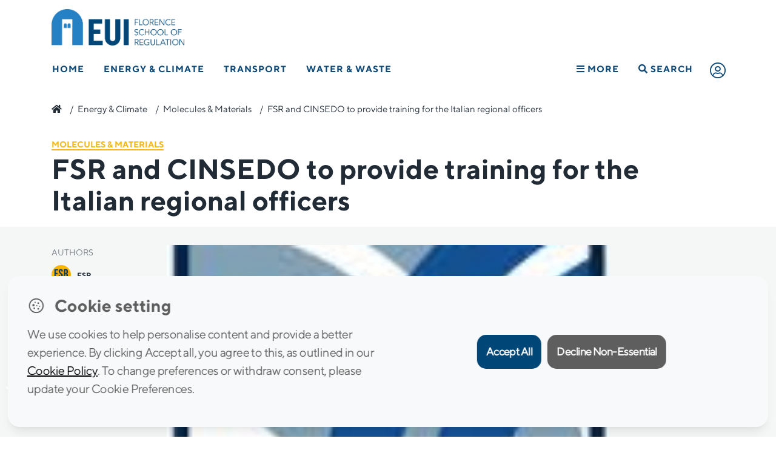

--- FILE ---
content_type: text/html; charset=utf-8
request_url: https://www.google.com/recaptcha/api2/anchor?ar=1&k=6Lfib6gUAAAAAOOGM1QW7qX9OYDi97DbTnizxdCQ&co=aHR0cHM6Ly9mc3IuZXVpLmV1OjQ0Mw..&hl=en&v=PoyoqOPhxBO7pBk68S4YbpHZ&size=invisible&anchor-ms=20000&execute-ms=30000&cb=q6a14sm8in7p
body_size: 48656
content:
<!DOCTYPE HTML><html dir="ltr" lang="en"><head><meta http-equiv="Content-Type" content="text/html; charset=UTF-8">
<meta http-equiv="X-UA-Compatible" content="IE=edge">
<title>reCAPTCHA</title>
<style type="text/css">
/* cyrillic-ext */
@font-face {
  font-family: 'Roboto';
  font-style: normal;
  font-weight: 400;
  font-stretch: 100%;
  src: url(//fonts.gstatic.com/s/roboto/v48/KFO7CnqEu92Fr1ME7kSn66aGLdTylUAMa3GUBHMdazTgWw.woff2) format('woff2');
  unicode-range: U+0460-052F, U+1C80-1C8A, U+20B4, U+2DE0-2DFF, U+A640-A69F, U+FE2E-FE2F;
}
/* cyrillic */
@font-face {
  font-family: 'Roboto';
  font-style: normal;
  font-weight: 400;
  font-stretch: 100%;
  src: url(//fonts.gstatic.com/s/roboto/v48/KFO7CnqEu92Fr1ME7kSn66aGLdTylUAMa3iUBHMdazTgWw.woff2) format('woff2');
  unicode-range: U+0301, U+0400-045F, U+0490-0491, U+04B0-04B1, U+2116;
}
/* greek-ext */
@font-face {
  font-family: 'Roboto';
  font-style: normal;
  font-weight: 400;
  font-stretch: 100%;
  src: url(//fonts.gstatic.com/s/roboto/v48/KFO7CnqEu92Fr1ME7kSn66aGLdTylUAMa3CUBHMdazTgWw.woff2) format('woff2');
  unicode-range: U+1F00-1FFF;
}
/* greek */
@font-face {
  font-family: 'Roboto';
  font-style: normal;
  font-weight: 400;
  font-stretch: 100%;
  src: url(//fonts.gstatic.com/s/roboto/v48/KFO7CnqEu92Fr1ME7kSn66aGLdTylUAMa3-UBHMdazTgWw.woff2) format('woff2');
  unicode-range: U+0370-0377, U+037A-037F, U+0384-038A, U+038C, U+038E-03A1, U+03A3-03FF;
}
/* math */
@font-face {
  font-family: 'Roboto';
  font-style: normal;
  font-weight: 400;
  font-stretch: 100%;
  src: url(//fonts.gstatic.com/s/roboto/v48/KFO7CnqEu92Fr1ME7kSn66aGLdTylUAMawCUBHMdazTgWw.woff2) format('woff2');
  unicode-range: U+0302-0303, U+0305, U+0307-0308, U+0310, U+0312, U+0315, U+031A, U+0326-0327, U+032C, U+032F-0330, U+0332-0333, U+0338, U+033A, U+0346, U+034D, U+0391-03A1, U+03A3-03A9, U+03B1-03C9, U+03D1, U+03D5-03D6, U+03F0-03F1, U+03F4-03F5, U+2016-2017, U+2034-2038, U+203C, U+2040, U+2043, U+2047, U+2050, U+2057, U+205F, U+2070-2071, U+2074-208E, U+2090-209C, U+20D0-20DC, U+20E1, U+20E5-20EF, U+2100-2112, U+2114-2115, U+2117-2121, U+2123-214F, U+2190, U+2192, U+2194-21AE, U+21B0-21E5, U+21F1-21F2, U+21F4-2211, U+2213-2214, U+2216-22FF, U+2308-230B, U+2310, U+2319, U+231C-2321, U+2336-237A, U+237C, U+2395, U+239B-23B7, U+23D0, U+23DC-23E1, U+2474-2475, U+25AF, U+25B3, U+25B7, U+25BD, U+25C1, U+25CA, U+25CC, U+25FB, U+266D-266F, U+27C0-27FF, U+2900-2AFF, U+2B0E-2B11, U+2B30-2B4C, U+2BFE, U+3030, U+FF5B, U+FF5D, U+1D400-1D7FF, U+1EE00-1EEFF;
}
/* symbols */
@font-face {
  font-family: 'Roboto';
  font-style: normal;
  font-weight: 400;
  font-stretch: 100%;
  src: url(//fonts.gstatic.com/s/roboto/v48/KFO7CnqEu92Fr1ME7kSn66aGLdTylUAMaxKUBHMdazTgWw.woff2) format('woff2');
  unicode-range: U+0001-000C, U+000E-001F, U+007F-009F, U+20DD-20E0, U+20E2-20E4, U+2150-218F, U+2190, U+2192, U+2194-2199, U+21AF, U+21E6-21F0, U+21F3, U+2218-2219, U+2299, U+22C4-22C6, U+2300-243F, U+2440-244A, U+2460-24FF, U+25A0-27BF, U+2800-28FF, U+2921-2922, U+2981, U+29BF, U+29EB, U+2B00-2BFF, U+4DC0-4DFF, U+FFF9-FFFB, U+10140-1018E, U+10190-1019C, U+101A0, U+101D0-101FD, U+102E0-102FB, U+10E60-10E7E, U+1D2C0-1D2D3, U+1D2E0-1D37F, U+1F000-1F0FF, U+1F100-1F1AD, U+1F1E6-1F1FF, U+1F30D-1F30F, U+1F315, U+1F31C, U+1F31E, U+1F320-1F32C, U+1F336, U+1F378, U+1F37D, U+1F382, U+1F393-1F39F, U+1F3A7-1F3A8, U+1F3AC-1F3AF, U+1F3C2, U+1F3C4-1F3C6, U+1F3CA-1F3CE, U+1F3D4-1F3E0, U+1F3ED, U+1F3F1-1F3F3, U+1F3F5-1F3F7, U+1F408, U+1F415, U+1F41F, U+1F426, U+1F43F, U+1F441-1F442, U+1F444, U+1F446-1F449, U+1F44C-1F44E, U+1F453, U+1F46A, U+1F47D, U+1F4A3, U+1F4B0, U+1F4B3, U+1F4B9, U+1F4BB, U+1F4BF, U+1F4C8-1F4CB, U+1F4D6, U+1F4DA, U+1F4DF, U+1F4E3-1F4E6, U+1F4EA-1F4ED, U+1F4F7, U+1F4F9-1F4FB, U+1F4FD-1F4FE, U+1F503, U+1F507-1F50B, U+1F50D, U+1F512-1F513, U+1F53E-1F54A, U+1F54F-1F5FA, U+1F610, U+1F650-1F67F, U+1F687, U+1F68D, U+1F691, U+1F694, U+1F698, U+1F6AD, U+1F6B2, U+1F6B9-1F6BA, U+1F6BC, U+1F6C6-1F6CF, U+1F6D3-1F6D7, U+1F6E0-1F6EA, U+1F6F0-1F6F3, U+1F6F7-1F6FC, U+1F700-1F7FF, U+1F800-1F80B, U+1F810-1F847, U+1F850-1F859, U+1F860-1F887, U+1F890-1F8AD, U+1F8B0-1F8BB, U+1F8C0-1F8C1, U+1F900-1F90B, U+1F93B, U+1F946, U+1F984, U+1F996, U+1F9E9, U+1FA00-1FA6F, U+1FA70-1FA7C, U+1FA80-1FA89, U+1FA8F-1FAC6, U+1FACE-1FADC, U+1FADF-1FAE9, U+1FAF0-1FAF8, U+1FB00-1FBFF;
}
/* vietnamese */
@font-face {
  font-family: 'Roboto';
  font-style: normal;
  font-weight: 400;
  font-stretch: 100%;
  src: url(//fonts.gstatic.com/s/roboto/v48/KFO7CnqEu92Fr1ME7kSn66aGLdTylUAMa3OUBHMdazTgWw.woff2) format('woff2');
  unicode-range: U+0102-0103, U+0110-0111, U+0128-0129, U+0168-0169, U+01A0-01A1, U+01AF-01B0, U+0300-0301, U+0303-0304, U+0308-0309, U+0323, U+0329, U+1EA0-1EF9, U+20AB;
}
/* latin-ext */
@font-face {
  font-family: 'Roboto';
  font-style: normal;
  font-weight: 400;
  font-stretch: 100%;
  src: url(//fonts.gstatic.com/s/roboto/v48/KFO7CnqEu92Fr1ME7kSn66aGLdTylUAMa3KUBHMdazTgWw.woff2) format('woff2');
  unicode-range: U+0100-02BA, U+02BD-02C5, U+02C7-02CC, U+02CE-02D7, U+02DD-02FF, U+0304, U+0308, U+0329, U+1D00-1DBF, U+1E00-1E9F, U+1EF2-1EFF, U+2020, U+20A0-20AB, U+20AD-20C0, U+2113, U+2C60-2C7F, U+A720-A7FF;
}
/* latin */
@font-face {
  font-family: 'Roboto';
  font-style: normal;
  font-weight: 400;
  font-stretch: 100%;
  src: url(//fonts.gstatic.com/s/roboto/v48/KFO7CnqEu92Fr1ME7kSn66aGLdTylUAMa3yUBHMdazQ.woff2) format('woff2');
  unicode-range: U+0000-00FF, U+0131, U+0152-0153, U+02BB-02BC, U+02C6, U+02DA, U+02DC, U+0304, U+0308, U+0329, U+2000-206F, U+20AC, U+2122, U+2191, U+2193, U+2212, U+2215, U+FEFF, U+FFFD;
}
/* cyrillic-ext */
@font-face {
  font-family: 'Roboto';
  font-style: normal;
  font-weight: 500;
  font-stretch: 100%;
  src: url(//fonts.gstatic.com/s/roboto/v48/KFO7CnqEu92Fr1ME7kSn66aGLdTylUAMa3GUBHMdazTgWw.woff2) format('woff2');
  unicode-range: U+0460-052F, U+1C80-1C8A, U+20B4, U+2DE0-2DFF, U+A640-A69F, U+FE2E-FE2F;
}
/* cyrillic */
@font-face {
  font-family: 'Roboto';
  font-style: normal;
  font-weight: 500;
  font-stretch: 100%;
  src: url(//fonts.gstatic.com/s/roboto/v48/KFO7CnqEu92Fr1ME7kSn66aGLdTylUAMa3iUBHMdazTgWw.woff2) format('woff2');
  unicode-range: U+0301, U+0400-045F, U+0490-0491, U+04B0-04B1, U+2116;
}
/* greek-ext */
@font-face {
  font-family: 'Roboto';
  font-style: normal;
  font-weight: 500;
  font-stretch: 100%;
  src: url(//fonts.gstatic.com/s/roboto/v48/KFO7CnqEu92Fr1ME7kSn66aGLdTylUAMa3CUBHMdazTgWw.woff2) format('woff2');
  unicode-range: U+1F00-1FFF;
}
/* greek */
@font-face {
  font-family: 'Roboto';
  font-style: normal;
  font-weight: 500;
  font-stretch: 100%;
  src: url(//fonts.gstatic.com/s/roboto/v48/KFO7CnqEu92Fr1ME7kSn66aGLdTylUAMa3-UBHMdazTgWw.woff2) format('woff2');
  unicode-range: U+0370-0377, U+037A-037F, U+0384-038A, U+038C, U+038E-03A1, U+03A3-03FF;
}
/* math */
@font-face {
  font-family: 'Roboto';
  font-style: normal;
  font-weight: 500;
  font-stretch: 100%;
  src: url(//fonts.gstatic.com/s/roboto/v48/KFO7CnqEu92Fr1ME7kSn66aGLdTylUAMawCUBHMdazTgWw.woff2) format('woff2');
  unicode-range: U+0302-0303, U+0305, U+0307-0308, U+0310, U+0312, U+0315, U+031A, U+0326-0327, U+032C, U+032F-0330, U+0332-0333, U+0338, U+033A, U+0346, U+034D, U+0391-03A1, U+03A3-03A9, U+03B1-03C9, U+03D1, U+03D5-03D6, U+03F0-03F1, U+03F4-03F5, U+2016-2017, U+2034-2038, U+203C, U+2040, U+2043, U+2047, U+2050, U+2057, U+205F, U+2070-2071, U+2074-208E, U+2090-209C, U+20D0-20DC, U+20E1, U+20E5-20EF, U+2100-2112, U+2114-2115, U+2117-2121, U+2123-214F, U+2190, U+2192, U+2194-21AE, U+21B0-21E5, U+21F1-21F2, U+21F4-2211, U+2213-2214, U+2216-22FF, U+2308-230B, U+2310, U+2319, U+231C-2321, U+2336-237A, U+237C, U+2395, U+239B-23B7, U+23D0, U+23DC-23E1, U+2474-2475, U+25AF, U+25B3, U+25B7, U+25BD, U+25C1, U+25CA, U+25CC, U+25FB, U+266D-266F, U+27C0-27FF, U+2900-2AFF, U+2B0E-2B11, U+2B30-2B4C, U+2BFE, U+3030, U+FF5B, U+FF5D, U+1D400-1D7FF, U+1EE00-1EEFF;
}
/* symbols */
@font-face {
  font-family: 'Roboto';
  font-style: normal;
  font-weight: 500;
  font-stretch: 100%;
  src: url(//fonts.gstatic.com/s/roboto/v48/KFO7CnqEu92Fr1ME7kSn66aGLdTylUAMaxKUBHMdazTgWw.woff2) format('woff2');
  unicode-range: U+0001-000C, U+000E-001F, U+007F-009F, U+20DD-20E0, U+20E2-20E4, U+2150-218F, U+2190, U+2192, U+2194-2199, U+21AF, U+21E6-21F0, U+21F3, U+2218-2219, U+2299, U+22C4-22C6, U+2300-243F, U+2440-244A, U+2460-24FF, U+25A0-27BF, U+2800-28FF, U+2921-2922, U+2981, U+29BF, U+29EB, U+2B00-2BFF, U+4DC0-4DFF, U+FFF9-FFFB, U+10140-1018E, U+10190-1019C, U+101A0, U+101D0-101FD, U+102E0-102FB, U+10E60-10E7E, U+1D2C0-1D2D3, U+1D2E0-1D37F, U+1F000-1F0FF, U+1F100-1F1AD, U+1F1E6-1F1FF, U+1F30D-1F30F, U+1F315, U+1F31C, U+1F31E, U+1F320-1F32C, U+1F336, U+1F378, U+1F37D, U+1F382, U+1F393-1F39F, U+1F3A7-1F3A8, U+1F3AC-1F3AF, U+1F3C2, U+1F3C4-1F3C6, U+1F3CA-1F3CE, U+1F3D4-1F3E0, U+1F3ED, U+1F3F1-1F3F3, U+1F3F5-1F3F7, U+1F408, U+1F415, U+1F41F, U+1F426, U+1F43F, U+1F441-1F442, U+1F444, U+1F446-1F449, U+1F44C-1F44E, U+1F453, U+1F46A, U+1F47D, U+1F4A3, U+1F4B0, U+1F4B3, U+1F4B9, U+1F4BB, U+1F4BF, U+1F4C8-1F4CB, U+1F4D6, U+1F4DA, U+1F4DF, U+1F4E3-1F4E6, U+1F4EA-1F4ED, U+1F4F7, U+1F4F9-1F4FB, U+1F4FD-1F4FE, U+1F503, U+1F507-1F50B, U+1F50D, U+1F512-1F513, U+1F53E-1F54A, U+1F54F-1F5FA, U+1F610, U+1F650-1F67F, U+1F687, U+1F68D, U+1F691, U+1F694, U+1F698, U+1F6AD, U+1F6B2, U+1F6B9-1F6BA, U+1F6BC, U+1F6C6-1F6CF, U+1F6D3-1F6D7, U+1F6E0-1F6EA, U+1F6F0-1F6F3, U+1F6F7-1F6FC, U+1F700-1F7FF, U+1F800-1F80B, U+1F810-1F847, U+1F850-1F859, U+1F860-1F887, U+1F890-1F8AD, U+1F8B0-1F8BB, U+1F8C0-1F8C1, U+1F900-1F90B, U+1F93B, U+1F946, U+1F984, U+1F996, U+1F9E9, U+1FA00-1FA6F, U+1FA70-1FA7C, U+1FA80-1FA89, U+1FA8F-1FAC6, U+1FACE-1FADC, U+1FADF-1FAE9, U+1FAF0-1FAF8, U+1FB00-1FBFF;
}
/* vietnamese */
@font-face {
  font-family: 'Roboto';
  font-style: normal;
  font-weight: 500;
  font-stretch: 100%;
  src: url(//fonts.gstatic.com/s/roboto/v48/KFO7CnqEu92Fr1ME7kSn66aGLdTylUAMa3OUBHMdazTgWw.woff2) format('woff2');
  unicode-range: U+0102-0103, U+0110-0111, U+0128-0129, U+0168-0169, U+01A0-01A1, U+01AF-01B0, U+0300-0301, U+0303-0304, U+0308-0309, U+0323, U+0329, U+1EA0-1EF9, U+20AB;
}
/* latin-ext */
@font-face {
  font-family: 'Roboto';
  font-style: normal;
  font-weight: 500;
  font-stretch: 100%;
  src: url(//fonts.gstatic.com/s/roboto/v48/KFO7CnqEu92Fr1ME7kSn66aGLdTylUAMa3KUBHMdazTgWw.woff2) format('woff2');
  unicode-range: U+0100-02BA, U+02BD-02C5, U+02C7-02CC, U+02CE-02D7, U+02DD-02FF, U+0304, U+0308, U+0329, U+1D00-1DBF, U+1E00-1E9F, U+1EF2-1EFF, U+2020, U+20A0-20AB, U+20AD-20C0, U+2113, U+2C60-2C7F, U+A720-A7FF;
}
/* latin */
@font-face {
  font-family: 'Roboto';
  font-style: normal;
  font-weight: 500;
  font-stretch: 100%;
  src: url(//fonts.gstatic.com/s/roboto/v48/KFO7CnqEu92Fr1ME7kSn66aGLdTylUAMa3yUBHMdazQ.woff2) format('woff2');
  unicode-range: U+0000-00FF, U+0131, U+0152-0153, U+02BB-02BC, U+02C6, U+02DA, U+02DC, U+0304, U+0308, U+0329, U+2000-206F, U+20AC, U+2122, U+2191, U+2193, U+2212, U+2215, U+FEFF, U+FFFD;
}
/* cyrillic-ext */
@font-face {
  font-family: 'Roboto';
  font-style: normal;
  font-weight: 900;
  font-stretch: 100%;
  src: url(//fonts.gstatic.com/s/roboto/v48/KFO7CnqEu92Fr1ME7kSn66aGLdTylUAMa3GUBHMdazTgWw.woff2) format('woff2');
  unicode-range: U+0460-052F, U+1C80-1C8A, U+20B4, U+2DE0-2DFF, U+A640-A69F, U+FE2E-FE2F;
}
/* cyrillic */
@font-face {
  font-family: 'Roboto';
  font-style: normal;
  font-weight: 900;
  font-stretch: 100%;
  src: url(//fonts.gstatic.com/s/roboto/v48/KFO7CnqEu92Fr1ME7kSn66aGLdTylUAMa3iUBHMdazTgWw.woff2) format('woff2');
  unicode-range: U+0301, U+0400-045F, U+0490-0491, U+04B0-04B1, U+2116;
}
/* greek-ext */
@font-face {
  font-family: 'Roboto';
  font-style: normal;
  font-weight: 900;
  font-stretch: 100%;
  src: url(//fonts.gstatic.com/s/roboto/v48/KFO7CnqEu92Fr1ME7kSn66aGLdTylUAMa3CUBHMdazTgWw.woff2) format('woff2');
  unicode-range: U+1F00-1FFF;
}
/* greek */
@font-face {
  font-family: 'Roboto';
  font-style: normal;
  font-weight: 900;
  font-stretch: 100%;
  src: url(//fonts.gstatic.com/s/roboto/v48/KFO7CnqEu92Fr1ME7kSn66aGLdTylUAMa3-UBHMdazTgWw.woff2) format('woff2');
  unicode-range: U+0370-0377, U+037A-037F, U+0384-038A, U+038C, U+038E-03A1, U+03A3-03FF;
}
/* math */
@font-face {
  font-family: 'Roboto';
  font-style: normal;
  font-weight: 900;
  font-stretch: 100%;
  src: url(//fonts.gstatic.com/s/roboto/v48/KFO7CnqEu92Fr1ME7kSn66aGLdTylUAMawCUBHMdazTgWw.woff2) format('woff2');
  unicode-range: U+0302-0303, U+0305, U+0307-0308, U+0310, U+0312, U+0315, U+031A, U+0326-0327, U+032C, U+032F-0330, U+0332-0333, U+0338, U+033A, U+0346, U+034D, U+0391-03A1, U+03A3-03A9, U+03B1-03C9, U+03D1, U+03D5-03D6, U+03F0-03F1, U+03F4-03F5, U+2016-2017, U+2034-2038, U+203C, U+2040, U+2043, U+2047, U+2050, U+2057, U+205F, U+2070-2071, U+2074-208E, U+2090-209C, U+20D0-20DC, U+20E1, U+20E5-20EF, U+2100-2112, U+2114-2115, U+2117-2121, U+2123-214F, U+2190, U+2192, U+2194-21AE, U+21B0-21E5, U+21F1-21F2, U+21F4-2211, U+2213-2214, U+2216-22FF, U+2308-230B, U+2310, U+2319, U+231C-2321, U+2336-237A, U+237C, U+2395, U+239B-23B7, U+23D0, U+23DC-23E1, U+2474-2475, U+25AF, U+25B3, U+25B7, U+25BD, U+25C1, U+25CA, U+25CC, U+25FB, U+266D-266F, U+27C0-27FF, U+2900-2AFF, U+2B0E-2B11, U+2B30-2B4C, U+2BFE, U+3030, U+FF5B, U+FF5D, U+1D400-1D7FF, U+1EE00-1EEFF;
}
/* symbols */
@font-face {
  font-family: 'Roboto';
  font-style: normal;
  font-weight: 900;
  font-stretch: 100%;
  src: url(//fonts.gstatic.com/s/roboto/v48/KFO7CnqEu92Fr1ME7kSn66aGLdTylUAMaxKUBHMdazTgWw.woff2) format('woff2');
  unicode-range: U+0001-000C, U+000E-001F, U+007F-009F, U+20DD-20E0, U+20E2-20E4, U+2150-218F, U+2190, U+2192, U+2194-2199, U+21AF, U+21E6-21F0, U+21F3, U+2218-2219, U+2299, U+22C4-22C6, U+2300-243F, U+2440-244A, U+2460-24FF, U+25A0-27BF, U+2800-28FF, U+2921-2922, U+2981, U+29BF, U+29EB, U+2B00-2BFF, U+4DC0-4DFF, U+FFF9-FFFB, U+10140-1018E, U+10190-1019C, U+101A0, U+101D0-101FD, U+102E0-102FB, U+10E60-10E7E, U+1D2C0-1D2D3, U+1D2E0-1D37F, U+1F000-1F0FF, U+1F100-1F1AD, U+1F1E6-1F1FF, U+1F30D-1F30F, U+1F315, U+1F31C, U+1F31E, U+1F320-1F32C, U+1F336, U+1F378, U+1F37D, U+1F382, U+1F393-1F39F, U+1F3A7-1F3A8, U+1F3AC-1F3AF, U+1F3C2, U+1F3C4-1F3C6, U+1F3CA-1F3CE, U+1F3D4-1F3E0, U+1F3ED, U+1F3F1-1F3F3, U+1F3F5-1F3F7, U+1F408, U+1F415, U+1F41F, U+1F426, U+1F43F, U+1F441-1F442, U+1F444, U+1F446-1F449, U+1F44C-1F44E, U+1F453, U+1F46A, U+1F47D, U+1F4A3, U+1F4B0, U+1F4B3, U+1F4B9, U+1F4BB, U+1F4BF, U+1F4C8-1F4CB, U+1F4D6, U+1F4DA, U+1F4DF, U+1F4E3-1F4E6, U+1F4EA-1F4ED, U+1F4F7, U+1F4F9-1F4FB, U+1F4FD-1F4FE, U+1F503, U+1F507-1F50B, U+1F50D, U+1F512-1F513, U+1F53E-1F54A, U+1F54F-1F5FA, U+1F610, U+1F650-1F67F, U+1F687, U+1F68D, U+1F691, U+1F694, U+1F698, U+1F6AD, U+1F6B2, U+1F6B9-1F6BA, U+1F6BC, U+1F6C6-1F6CF, U+1F6D3-1F6D7, U+1F6E0-1F6EA, U+1F6F0-1F6F3, U+1F6F7-1F6FC, U+1F700-1F7FF, U+1F800-1F80B, U+1F810-1F847, U+1F850-1F859, U+1F860-1F887, U+1F890-1F8AD, U+1F8B0-1F8BB, U+1F8C0-1F8C1, U+1F900-1F90B, U+1F93B, U+1F946, U+1F984, U+1F996, U+1F9E9, U+1FA00-1FA6F, U+1FA70-1FA7C, U+1FA80-1FA89, U+1FA8F-1FAC6, U+1FACE-1FADC, U+1FADF-1FAE9, U+1FAF0-1FAF8, U+1FB00-1FBFF;
}
/* vietnamese */
@font-face {
  font-family: 'Roboto';
  font-style: normal;
  font-weight: 900;
  font-stretch: 100%;
  src: url(//fonts.gstatic.com/s/roboto/v48/KFO7CnqEu92Fr1ME7kSn66aGLdTylUAMa3OUBHMdazTgWw.woff2) format('woff2');
  unicode-range: U+0102-0103, U+0110-0111, U+0128-0129, U+0168-0169, U+01A0-01A1, U+01AF-01B0, U+0300-0301, U+0303-0304, U+0308-0309, U+0323, U+0329, U+1EA0-1EF9, U+20AB;
}
/* latin-ext */
@font-face {
  font-family: 'Roboto';
  font-style: normal;
  font-weight: 900;
  font-stretch: 100%;
  src: url(//fonts.gstatic.com/s/roboto/v48/KFO7CnqEu92Fr1ME7kSn66aGLdTylUAMa3KUBHMdazTgWw.woff2) format('woff2');
  unicode-range: U+0100-02BA, U+02BD-02C5, U+02C7-02CC, U+02CE-02D7, U+02DD-02FF, U+0304, U+0308, U+0329, U+1D00-1DBF, U+1E00-1E9F, U+1EF2-1EFF, U+2020, U+20A0-20AB, U+20AD-20C0, U+2113, U+2C60-2C7F, U+A720-A7FF;
}
/* latin */
@font-face {
  font-family: 'Roboto';
  font-style: normal;
  font-weight: 900;
  font-stretch: 100%;
  src: url(//fonts.gstatic.com/s/roboto/v48/KFO7CnqEu92Fr1ME7kSn66aGLdTylUAMa3yUBHMdazQ.woff2) format('woff2');
  unicode-range: U+0000-00FF, U+0131, U+0152-0153, U+02BB-02BC, U+02C6, U+02DA, U+02DC, U+0304, U+0308, U+0329, U+2000-206F, U+20AC, U+2122, U+2191, U+2193, U+2212, U+2215, U+FEFF, U+FFFD;
}

</style>
<link rel="stylesheet" type="text/css" href="https://www.gstatic.com/recaptcha/releases/PoyoqOPhxBO7pBk68S4YbpHZ/styles__ltr.css">
<script nonce="dQXwd0MCPeGHY-luBBDrZQ" type="text/javascript">window['__recaptcha_api'] = 'https://www.google.com/recaptcha/api2/';</script>
<script type="text/javascript" src="https://www.gstatic.com/recaptcha/releases/PoyoqOPhxBO7pBk68S4YbpHZ/recaptcha__en.js" nonce="dQXwd0MCPeGHY-luBBDrZQ">
      
    </script></head>
<body><div id="rc-anchor-alert" class="rc-anchor-alert"></div>
<input type="hidden" id="recaptcha-token" value="[base64]">
<script type="text/javascript" nonce="dQXwd0MCPeGHY-luBBDrZQ">
      recaptcha.anchor.Main.init("[\x22ainput\x22,[\x22bgdata\x22,\x22\x22,\[base64]/[base64]/[base64]/[base64]/[base64]/[base64]/KGcoTywyNTMsTy5PKSxVRyhPLEMpKTpnKE8sMjUzLEMpLE8pKSxsKSksTykpfSxieT1mdW5jdGlvbihDLE8sdSxsKXtmb3IobD0odT1SKEMpLDApO08+MDtPLS0pbD1sPDw4fFooQyk7ZyhDLHUsbCl9LFVHPWZ1bmN0aW9uKEMsTyl7Qy5pLmxlbmd0aD4xMDQ/[base64]/[base64]/[base64]/[base64]/[base64]/[base64]/[base64]\\u003d\x22,\[base64]\\u003d\\u003d\x22,\x22b04sasKhwqrDiXHDgyIxw4nCslnDg8OnRMKjwrN5wovDt8KBwroiwqTCisKyw7Bew4hmwrXDhsOAw4/CkSzDhxrCjcOCbTTCq8K5FMOgwqDChkjDgcK+w4xNf8KGw78JA8O5ZcK7woYbLcKQw6PDrcOwRDjCulvDoVYBwpEQW1pgNRTDkX3Co8O4JzFRw4EtwpNrw7vDmsKQw4kKCsKGw6p5wosjwqnCsR7Dn23CvMKNw7vDr1/Cs8O+wo7CqxbCmMOzR8KdCx7ClT/CpUfDpMOpOkRLwrPDjcOqw6ZIbBNOwobDj2fDkMK8ayTCtMOjw4TCpsKUwojCqsK7wrsbwqXCvEvClAnCvVDDu8KgKBrDqcKJGsO+bcOuC1lNw7bCjU3DrR0Rw4zCvcOSwoVfFMKIPyBWEsKsw5USwrnChsOZEMKzYRp2wpvDq23DulQoJAnDqMOYwp5Qw45Mwr/[base64]/Co8OHRMKNwovCpMO1wpPCnMO/[base64]/DigAfWUtkb8KSwpzDqDNmw6MXasOCwrtgZMKFw6nDsV9YwpkTwpdHwp4uwprCul/CgMKFOhvCq3vDn8OBGGfCssKuai3CtMOyd0wiw4/CuEDDlcOOWMKmUQ/[base64]/DrcOfw559w5gOw5PCqlHDmA1ZGsOCwqXCucKWIDNVaMK+w5xDwrTDtGbCi8K5QGQSw4oywpRIU8KOfwdLSsOMaMOMw4LCsxxswpl0wo/CmE8xwrkLwrjDicKif8Kiw53DiDFOw4NxOQg0w6XDn8Kxw4rDlcKeYgzDqETCvcKqXiwdHl3ClMK5DMOWbSNcIFs6MkXDlMO4NFg/Knp4wprDliDCs8Kpwopow67Ck20WwpZJwq1cV1TDn8K/M8OIworCsMK5XcOcfMORNjBIGml4DzpQwobCjl7Cp24bJiPDkcKLBGvDrcKsc2/CoS8CYsKoETrDgcKiwozDim8SVMK/Y8ODwq0wwqnDssKbfTEVwpDChcOAwpN8dC/Cm8KEw4FOw5DCh8OxPMOfFzVgwpDCjcOkwr5VwrDCp3nDow4HKMKgwoE+HHEhKMKVf8O4wofDuMKsw4/[base64]/DuFsMw6YdwrzCicOrwooedHzDicO5wpbDpDApw77DqcK3JcKCwpzDjhPDl8O7wr7DqcOmwrrDr8OOw6jDkl/[base64]/RB86I8KTfMKiETNxHRV2NMOewp7Dlh/Dj8OPw6PDtX7ChcKlwr8KLUDCs8KSBMKjWnhRw7xYwrHCtsKvwqLCjsKMw5F9XMOiw71JSsOKFHReRWrCgl7CjBfDicKLwojCusKXwrfCpzkfGsOTTyHDv8KIwpZTAUTDrHfDl1/[base64]/wpl2WMOywocpw7FeTsK4w7xEw6LDmHlOwqvDgcKFS0PCqQpoHQzCvsOFR8Orw6vCmMOqwq89LV/Du8OQw4XCucKEUcKhKFbCk05Jw61Kw6/Ci8Kdwq7CvsKJCsO+w49gwo44wojCv8OGP0tvSld3woxYwqoowoPCh8K+w7/DoQDDmG7DjcKLKw7Cl8Koa8OUY8OaYsKgYznDk8OBwpQZwrDDnXItO3/Ch8Kuw5gRVcKBSGzClBbDi0QswodMTCxtwqs1esOQKlDCmDbCp8OBw5xYwp0Xw5rCq07DtsKuwotdwoN6wpVnwoEZbyLCnMKBwoIGBcK5csObwolAAi53KSkQAcKew59iw4TDm3dOwoTDgEo3TMK/[base64]/DvcOxwq8+fMOkYsOyw7vDnMKGwrVRwoLDjsKoI8K+wr/DhUjChyg1LMO4Nl/[base64]/WyYkcy4vBcOtcMKoAMKKwp5qXHHCskrDqVvDlcOiwoYmSRbCr8KjwoLCpsOiwq3Cn8Orw75xUMKVBAArwrjDiMOnZQzDrVcvWsO1envDocOMwoN1LsO4w79rw6PDi8OvDDwxw4rCncKqJkgdwo/DjxjDpB7DtsKZKMOjIiMfw5TCuHzDlDTCtRc/w6gOLsOYwovChwobwpI5wpUDY8Kowr8/EHnDuyPChMOlwotiCsOOw7lHwrc7woVNw4QJw6Jpw6LDjsKOEwLCvURVw44xwqHDmVfDqmhcwqMZwoV3w5UGwozDizg7d8KcAMOrw7/CjcOrw69/wo3DjcOxw4nDlHcwwrcGw7HDsTzClHrDjFTChnrCjsOgw53ChcOQY15+wrQpwo/[base64]/CoGjCmcKxOCTDusOfw5cCP3oEHsKNEsOKw5XDj8KAwrPDpEkoYHfCpsO7C8KCwqhZQVrCpcKxwqrDmz0OQgrDhMOiXsKlwrbCoipcwp8dwpnCmMOFL8OwwoXCpXHCkhkvw5zDnw5vwprDh8K9wpXCgcK2YsO9wrLCmWzCg3HChklUw4LDlDDClcK0BWQkasO/wprDtiN7EzPDsMOMOMKUwqnDtRDDnsOSaMODEVwWU8OReMKjP3Y0HcOZMMKLw4LCtsKSwqXDizJqw5xBw6/DksObC8KRdcKgScObRcOnJMK9w6/Dsj7Cl2nDlS09DcKxw6rCpcOUwpzDvcKgRMOLwpXDqW4idWnChCnDlUNsAMKOwoTDqCTDsXMEGMO2w7lcwr5ofwbCrVY/fMKfwoDDmcO/w4FFVsKmKcK5w75Ywos4wqPDqsK+wpUfaBLCp8Kqwr9VwoIAE8OJesO7w7/[base64]/w4LDmG3Ds8ONOsO2w6nDksKuLsKpw4RUS8KjwpYQwqcSw7jCicKcFGJ3wr/CgsKGw5wewrPCu1bDlcKLRn/Dnyc/w6fCjMK/[base64]/CvMOGFlcGRsKJBSQ/wpdMesK0RsOzZ8KgwrF6w57CjMOdw5VGw4NQR8KLw47CvXvDryZhw7XCmsOWFsK0wqcwUVLClj3CsMKRGcOAHsKSGTrCkGASOsKlw4XCmsOkwoNPw6/CmsK/J8OYYUJtH8O+TypoZk7CtMK3w6EHwpvDnSnDscKgWcKkw5whXcKpw6bCpcKeAgPDoEXClcKQRsOiw6PCrg/[base64]/DgsOlw7REOMO/wpl3w7h/[base64]/CrMKELH1XPMO7D8KEJcOBwpM/w7zCgmtoJsKRBcOXAcKGPMO0WDnDtGbCjlPDk8KgKMOMNMK/w7g8RMKyf8KqwpNlw5tlIG4fPcOcLDzDk8OjwpvDpcKMw6jCscOqO8KyScOMa8O8OsONwpF6wrnClTLCqVF3fSvCg8KGe2PDqRYZfkjDjmlVwo9IG8O9bU3Cpg9Jwrwswp/CoS/DosOtw5x8w7YJw7QSfinDi8OOw55eS0gAwpXCpw/DuMOqKsOoIsOPwrbCsE1iGSo6bDvCrwXCgBjDuxTDumw2PAojTsKUWwTChXvCq0jDvcKUw5HDscOwLcKpwpArJsOaGMKHworCokzCjhVnHsOfwrleLHVVTk48P8OZYnXDp8KLw7M8w54Twph9PGvDpzzCicK3w5rCtQUIwpDCsXRDw6/DqSbDogg7ETnDl8KAw7fCkMKlwq5hw5TDqhLCi8OHw5XCtmDDni3CqMOxWyptAsOXwoFewrrCmERiw4xywp97L8OYw4gPSTzCo8Kowrdrwo0yeMKFP8O8wpEPwpdBw4lGw4DCuyTDlMO/[base64]/Dq8KYYcO1wrXCiiBLZMODwppLXcKCAQXChVwWekYLOHnChMOAw4bCvcKuwo3DvMOFdcKLUkY1w57CnGdlw4soXcKRam/Dk8KQw43ClsOsw5XDvMOTcMOPAcOtw5/CnCnCucKTw4hceFFYwoHDn8OTRMOWP8OKAcKxwqoPDUMUHwdMSxvDsw/Dh3bCpMKGwr/Cgm7DnMOPcsKyeMO2E2gEwqlNBV8cw5MkwrLCjsOdwql9UFTDgMOkwpbCikbDp8OxwqJUZsO6wqYwB8OdOhrCpgxdwoB7SR7DqyHCmR/CkcO9LsOaLnHDu8O5wqzDu2Bjw6vCm8O1wrPCvsOFecKsAldWDcKqw6ZhJxPCu0PDjnnDsMOmVUI4wosVYRF/VsKGwqDCmMOJQEPCvy0VRg4cFEnDh3QmMCXDqnzDrA1jIkbDr8KDwqnDtcKGwpLCmFIRw4bCicKxwrUePcO8fsKGw6pCwpdKw7XCtcKWwpZcAk10D8KVSwUdw6Ftwrxfbj8ONRDCt3rCgMKHwqQ/[base64]/[base64]/CkkgoWlgiw7ERwo7Ds8KIw5AxU8O+w6bCniLCqT/[base64]/[base64]/DpcKSwqhhw7nCrMK0WMOGw4YIRsOTfQxUw4HCgcOzwrEnOkPDiHjCrAQkcg5ow6/CocK/wpnCusKyCMKXwoTDmhMhJsK6w6pUwpLCncOpej/DvsOUw7vCnSgsw5HCqHN3wrkXL8Kpw54PBMOOCsK2FcORLsOow4DDkxXCkcOYS3I6OELDrMOsSsKKNlFkXFomw5NNwrRBesOcw40SMhFxEcO2QMOaw5XDizLDlMO5wqvCtxnDlQrDpMOVLMOuwp9ReMKKWMOwQxXDjcKKwrjDg3t9wonDlcKFUx7DlsK4wpTCuS/[base64]/TEcHw4oNZj9rZcOJV8Ora8OlwpXDt8Kqw6Nmw4Jqc8Orw7Q5e0o/w4TDtGtERsOHVGRRwrTDpcKZw7FVw4XCqsKucMOcw4rDvw7Cr8OdLMOrw5nDgUPDsSXCm8ODw7c/wpfDhFvCi8O4V8OGME3DpsO+BcKRB8OuwoIOw5lKw5ENemjCg3XCnw7CvsKpF01JMSbCnkcBwpsDei/[base64]/CrsKqY8Kxw7lsNMKhwrUkW0/CkG7ClHVPwrpLw5PCrQHCqcKcw4/Dug/CgWTCqzsxAsO3TsKSw5Q/V3TCo8KlEMKSw4DCoTcgw7zDl8KJZHZywqQnDsKjwoFTw5XDmAXDhm/CkUzDtVkdw7FJfAzCk0zCnsKHw49sZBfCncK+azgRwrzDmsOWw5LDsQwTN8KuwrEVw5ICJcOUDMO+RsKrwrZNLMOMLsOxTsO2wqbCscKNBztXcxhRMhx2wpNlwrHDvsKibsKHTSnCm8OKPEIUBcOsDMOpwoLCmMKCUkNlwr7DqlLDnkPClMK9wp/CswgYw44FO2fCnXDDvMORwr99E3EVNALCmF/Cv1nDm8OYVsKHwoHCvBYjwp/CkcKkTsKVE8ONwoRfNMO2H2UOD8OUwpJlBwVmGcORw4RJU0sNw6fDtGsJw4LDuMKkT8ORR1TCp2cxaTjDiRF7QsO3ZcKyPMOww4PDj8KfLT8YY8KtOhfDt8KHwoBFTFAWbMObDBVWwpHCl8OBbsKzHsKTw5/[base64]/Cp8OcJ8K2Ki0Pw67DqnXDhU7CjcO1w6jCtzQXasOmwpcZTMKfbyHCiHbCjMKSwr5hwp/DkHXCuMKBZVUMw6HDu8K7RMODEcK9woXCjhHDqmgjeR/Cu8OTwoDCoMKbNk7CisOuwqvCj1oCQGXCrMOBNsK9IXHDtsOVGMKQDVTDjMONL8KmTS/CmMKOH8Odw44uw5McwprClcOpXcKUw7cow4h6SE3CqMOTZsKBwojCmsO4wo1uw6/CiMK8XkQ/[base64]/wrHDlsOkKTIXEifDsMOOw4xLc8OswrTCmlBtw6/DkSTCosOzJcKww6RaIEwIKCtmwph9fADDscOVIMOkWMKfasKmwpjDmsOIanhoEVvCisOJUm/CqFTDrSsWw5drBsOrwpt5w5jCl1d2w7PDhcOcwrJGEcKcwoLCkArDg8O+w75eJXcQwpDCpcK5wp/CuAF0dUk7JmXCpsK3wrfCvcO/[base64]/[base64]/ClcO/DsOpMnFRQyHDpsKOZULDh8KfKh3DvMOnfsOvwoogwrlYUxTCusKUw6fCvsOVw4fDlMOgw7XCucO7woDCm8OracOJaVLClGzCl8OVdsOjwrxeUCpBShLDtBRjbWPCjSoZw5EhJ3h1IsKJwr3DnMKjw63CtXjCtU/CpHVWesOnQMKjwol+NE7ClHNgwptywobCtGRowqHCtHPDing+Gm/Dox/CjDNaw4hye8OsY8OREGvDqMOhwqfCscK6wrTDkcOQD8KWdMO5woY9wojCnsKaw5EuwrrDisOKVEXCnUoow4vDqVPCuUfChMK5wrY/wqvCujTCog9EDcOMw5XCgsOcOijCkMKdwp01w5XClB/[base64]/[base64]/CqTt4wpsgLXfDocOUfsKvQHE5acOACytiw7EQw4nCmMKGfQrCpCwZwrvDrMOVw6A0wrbDtMOewr3Dmm3DhA5LwoLCmsO+w5o5BF5Iw71Iw6R5w6fDvFhYbnnCuWbDmTpSGB8XCMO7QCMtwr5xIUNwHnzDnGF4wo/DrsKzwp12O1fCjkEOwq1HwoPCtTA1V8K8Q21cwqZ7LsOGw4EWw5XCrn4mwqjDm8OaFzbDiijDo0pXwogGLsKKw7IYwqLDocOOw4/CuWVEYsKQDsOGOzHCuTDDvMKLw75/aMOVw5IcVcO2w6JCwpV5IsKfBmLDmkjCsMK5JXAZw4spIC3CmiBtwoLClcOKGcKTTMORI8KHw4zDi8OOwr1Aw5Vdai7Dp3xTYmVCw71DScKCw50PwqHDrAAAK8O9DCZcQsOfw5HDriRSw45QL1/CsizCuwbDs1jDpMKdK8K9w6o3TjY2w5onw4Vbwok4QAzCocKCYi3DmRZ+JsKpwrfCpRVTZHHDuRrDnsORwoYtw5cycB4gdcK7wpkWw6Izwpktf0EbFcK0wp5Mw6/DuMOgBMO8RnInWcOLOihDfAbDj8OVCsOyH8O1U8KHw6PCk8O1w5sYw6J9w6/CiWlJc2tUwqPDv8Owwpl1w7sKcnQ3w5/DqF7DucOtZ1vCj8OLw7PCpgDCjXzDl8KcA8Oue8KgZcKDwr1BwohvGGDDkMOYX8OUCHcJY8K7f8KYwr3Cu8Kww4ZZfT/[base64]/DkTTCh380w7/[base64]/Ds1ALDXsLwqvDhsOHKBFVd8KmcMK+w54ew57DvsODwqRfPjdIIlV2DMOna8KzQMOkBx7Dl3fDi3zDrAx7LggLwp9UG3zDp2MTMcKpwqdPSsKww5VEwptkw5/CtcKpworClmfCkhfDrAdtw7Uvw6fDgcOTwojCpGY5w7jDgRTCusKIw54Hw4PCk3fCnzBicmoJGwjCnMKrwqkMwoLDmwLDnsO/woAaw4XDj8KSJsKSIsO4DGTCvik4w7DCpsOzwpbDpcKoEsOvBhgcwq91FW/DocOWwptBw6rDh3HDjEnCjsOcRcOhw4Mrw4hPVGDCtFjDmSsZaDrCnGfDo8KRMzbCjmtaw5bDgMKQwqXCs0Nfw4x3DnfCsSN6w7rDrcOJX8OTPCZuJRzCmnjCkMO3wqrDvsO1wrnDpMOMwqtUw4rCpMOychElw5Ztwp3Co37DosO/w5VwaMOzw7MQIcK2w6Zaw4RRJ2fDj8KnLMOKScO3wpfDtMKNwrteOFEtw6zDhEZMEVjCmcOlZhlJwpbCnMKOw7MLFsOzOlAaOMKQC8KmwpTCjcKxAcKTw5vDk8KqV8KiF8OAYXxrw4QVXz4zB8OqEFo1UljCqcKfw5wxdmt2OMKow5/CsCoADxlZHcKvw7/CqMOAwpLDsMKfJcO9w5fDhcK9RlrCh8O3wqDCscKuwosUX8KawpjDkGvDpyPCg8O7w7rDm3PDiHIpJEkUw7JGIMOiPsKAw4xQw6dqwrTDlcOcwr0iw6/DlBwCw4kMTsKEODTDpAVqw6QYwohFRz/DhCYgwrIzQsOVwq0pNcOGw7EfwqIIZMKoWC1GBcKGR8KtcmZzw51jNibDrsO7DcOsw73CjFvCoT7Ci8OywonDnlw+dsO/w5LCq8OSZsKUwq54wonCrMO6Q8K0ZMOAw6rDmcOdAVQ5woh8PMOnOcO/w7XDvMKXEzl7ZMK6b8OVwrgPw6zDucONJcKgUcKfBmjDo8KmwrJJdcK4PCE/HMOHw6J0wqQnbsKnHcOSwod7wowew4DDnsOeajfCiMOCwqQQNRTDhMOnKsOSd1DCpWfCgsO/Y1INBsOiHMONGCgEQcOVS8OiS8K1bcO0OxBdJG8qAMO5NwYdSjrDuURBw4dcSyF7WcOvYXLCohFzw7p2w7Z5U3VPw67CkMK3JExvwpl0w7tWw5TDgR/Di1PDkMKoIxjDnU/DicOmBcKywpJVI8KVPUDDqsKaw5PDjEPDgnjDqHwDwqXCjF3Dp8OHfsKIZDd4QC3CnsKIwoJAw49+woAMw6HCpcKMXMKzLcOdw619KD5aCcKiakQ2wqNYQE8Bw5gywqxzFhgeCyFgwrXDoT/DnnXDpMOLwp8+w57CuQXDhcO6bkrDhF8VwpLCmz95SyDDnVxvw7nCpW0ewqLDpsOTw63DsxHCuAPChXhHXxoyw5HCnTkCwrDCgMOhwoHDlH4gwr0kDgrCiCQYwrnDs8O3JS/CksO1aQzCgRDCg8O4w6XCuMKpwqzDucOkc27ChMK3ZiUxAsKjwqrDmWAVTWxTRMKLAsKKb3/CiUnCmcOQZTrCt8KsMMKmaMKIwrlqK8O1fMOmKD93SsK/[base64]/[base64]/wrPCpcK9RVkQBsONw6QOKsKYYgouw57DuMOawp53VMOaY8KewpEWw7ADPsOEw64Zw7zCssOmMEnCtsKgw6Rkwq9hw4rCqMKbK0lOK8OsHMOtPUXDoiHDscKAwrIJwp9vw4HDnGABM23Cq8KIw7nDmsKYw4nDshRpAhwjw6Yow6/Do11aJUbChWfDl8Odw4LDqBDCkMK2CX/CmsKeRQ7DgcO+w4gbWsO8w47CgUHDncOvPMKQVsO8wrfDqmnCucKiTsKOw7LDuy9/w41VVMO0w47DhQAPwrQkwoDCrh/Dtwomw6vCpEzDuyoiEcKkOjzCq1diJsKLP2U4QsKuFcKCbivCvx/Dr8O7fkZEw51awrpdP8KSw7LCgsKvY1PCq8Otw4gsw7ItwoBefTbDtsOgwoY3wrbDrQPCiS3CusOrIcK3XzhpXjNww5vDswsUw6LDv8KEwpjDizxKD2fCoMO/QcKqwqJfC2xfEMKfKMOcXSE+YyvDmMOlcgNmwpBaw6w/X8Knwo/DkcO9KMKrwpkMYMKZwoDCgWTDmChNA09IL8O6w5gVw7xTOnFUw6XCuBTCusOfccOKYx/DjcK+w4kRw6EpVMO2M1rDjVTCkMOCwq9UGcKsXXpXw5nCosO0woZzw7TCtcO7Z8O9I0hiwopUfFFVwrEuw6fCtjzCjDXCs8KFwrnDpcK7djfDoMKhXHhpw5fCpTtTwrExXDVhw7TDm8Ohw4bDuMKVWcKcwprCqcO4esOlf8OjB8Oaw6kRQ8Oeb8KiJcOLQFLCnU/DknHDocOdYETDosK3U2nDmcODCMK1ecKSNsOQwrzDpGjDhMKzwolJIsK8aMKCEVQnZsO/[base64]/[base64]/wpMHw50kwqYaw4/Coj1CFMOdTcKzWybCvTbDkR8/CTIKwr1iw4c1wpFlw7lnw4nCp8K6UsK4wqfDryNow74owr/CgTw2wr9Gw7PCr8OZQhDDmzBvN8OQwop5w60ew43CrlvDs8KLwqA4BGo9wpsLw6tnwo1oLGUxw5/[base64]/[base64]/CpMKFw4VYH8ONwpzDiW7DgsKkwqzCpsOMG8O+w4nCkx8QwpIZAcKowrvDlsOcQXgDw5XDg1jCmsOxRQDDt8Onw63DqMOuwqfDqzTDrsK2w6PCoUYuFxMMYXpNJMKpHWsYbhhdMhbCmivCm2xMw6XDuVYkOMO0w74lwp7CpkbDsA/DlsO+w6pHJhAeZMOwERPCrcOdHxrDq8Oaw5RVwr8pFMOWw4toQMOTZxJnTsOqwp3DtxdEw7TCmi/Dj0bCnVTDusOFwqF7w7zCvSjDvAxuw6pmwqDDiMO9wo8gc1fDi8KIUmYtUS9lwohCBy3CtcOCUMK8P0FNw5FqwplfZsKcD8O2woTDvcKKw7LDvjgUXMKaH13Cmn8JIAUYw5VdQGs7bsKRPTp+T1ltdWJHU14/[base64]/wrzDqDrDlsKvwqXCsW/Cqz7CpcOMQ8OhXsOzwooewqQhEcKowrJRZsKpwrA0w5jDuz/[base64]/wqplLhbDr8OFLHl8wpHCjGTCsi/[base64]/YMKvesKgeCQAwrfDhMOwwqoMBcOaan/Dh8OWw6nDsFMzaMKrwrVKwpZ8w6vCrmdBKcKIwqtiMMOhwqgZc31Uw5vDt8KvOcKzwo/[base64]/CjjRtwpcVwpLCmzfDl3kPwp5hw7vCihXDpcO/bVzCglvCrsO3wqLDosK+PmPDlMK7w7N+wprDocKZworDszZLahFGwowRw6cSKlDCqEMRwrDCnMO/Ohw8LsKBwo7Cr30TwppyR8Olw4lOYE7CoijCnMOjTcKudWwSLMKlwosHwqLCnShECkYbIDxLw67DpHMWw4UuwptnFl/DrMO7wpXCqwo0XcKvN8KPwpE3IkF2w60fPcKuJsKDf3USOT/Cr8K4wq/CmMKdZ8Oxw6XCpwAYwpLDuMK/R8Kcw4hPwoTDpBgCwobCiMOzS8KlOcKawqnCq8KCGMOiwpAdw6vDs8KFTQAZwpLCsWNvw450LWtPwpTCpTLCtlTDk8KIYxzClMKBcAFOJHgwwpFdGxoGB8KgYgsMCEomGVRGP8ObGsOdJMKuFsKqwpQbFsKVI8OAVW/DnsOAGy7CkynDjsO6LcOpFUd4ScKOQiXCpsOiesOVw7Z1XMOjShbDqVlqd8KgwqzCrXHDn8O7VTYuK0rCpR18wo4XZcK0wrXCoB1qw4MDwofCi13CrWjDuR3CtcKCw5sNIcO+GcOgw5BwwrrDiSnDhMKqworDu8KBAMK/ZsOkIm0vwrTCqGbCsBXDrwFmw71gwrvDjMOPw5MBM8KHe8KIwrrDgsK2JcKpwqbCqgDDtHrCoSXCtkl9w4V/dsKJw6xWeVYvwqLDiVllbRvDgDfCnMKxb0Yrw5TCrSXDkU4cw6dgwqTDisO0wrt/bsKZJsKpUMOAwrtzwqvCghVKJMK2RcKlw5TCmsKLw5HDhMKzNMKIw6TCmsKJw6fDt8KqwqIxwoF+CgsOIcKnw7/Dg8OuOmxWCRg+w64nFhHDrcOCMMO8w7PCgMOPw4nDncO4EcOvPxPDtsOUFsKUGQHCs8OPw5h1wobDgsOOwrLDvAnCh1zDjsKNAw7Dgl7DlX9ZwojCoMOBw78twqrCmMOdSsK0w7jCsMObwoFaScOww4XCmELChWTCtT/ChUDDvsKwCsOFwojDhcKcwqvDosKAwp7DsC3Cv8KXBsOsXUXCo8OVF8Ofw60+OF9MP8O/X8KsUicvTG7Cm8KzwozCpcOEwqcvw4oBODLDn3nDn0jDjcO9wp3Cg3IZw6QwZDYxw5vDjgDDrwZwNCvDqURow73DpinChsOowqLDqj3CpcOGw4dkw5wLwpNFwqXCjcKXw5jCuA5yEwNuQxcNw4TDucO7wqzCk8KDw7XDl2LCvCoucCFdM8KeBUTDmCAzw7PCgsKbDcO/wodQM8KkwoXCiMKZwqgLw5HDncOtw4/Dr8Kac8KLaCbCscOJw6XCgj3DuRPDlcK/[base64]/DiCVXwqU5wpjDlTXDsTUwwp7DscKsa8K9MsKqwqjDscK8w6JrC8ONLcKiClnChT3DrGgeGyPCksOFwoIDf3Aiw5rDpG4GcibCg04uNsKsaAlUw5vCgXHCu0Esw55dwptrNxjDu8KMAGYrCApdw7LDoTh/wovCisKrXzrDv8KPw7DDlkXDiWDCisK5w6DCmsKNw6QrbMOnwrTDmm/[base64]/[base64]/CmcKNw6XCksKCw5sDw6tDw79rwpDCtMOvOx4rw60yw5MdwojCnDjDt8KwWsK0LlzChnlvcMOhQ1FUZMKywrvDolfDiA5Rw700w7nCkMKdwoMMHcKAw79QwqxGEwRXwpR1fCEAw7rDrCfDo8OoLMOfA8O1CUYJfyM2wrzCvsOnwpJaccOCwrUHw5Mfw5/CssO5F3RpBEHDjMOew4PCiR/DmcOQd8OuDsO+eEHCtsOxZMKEKsKNRlnDqVA1KkXCrsKcaMKTw5PDgcOlHsOIwpRTw6oiwobDpTpTWRjDqUvCvCBjPsO6asK1cMOQKcKoGMKgwq0Jw4XDmy7CmMO1TsORwqTCinLClsOrw68AYBZUw4Y/w53CggLCqRrDoQs3R8OrI8OUw5B4L8Klw6JBe0/DtkNWwqTCsXfDnnh8bxjDgMOpE8O/[base64]/wrs9c8ORdApaZsOswrDCisOcwp5VJcKWw7vDrTRjwr3DhcOkw4PDjcKxw6pHwqPCpgnDpTHCt8OJwqPDocObwr/ClcO7wrbCjcK3FGgsHMKvw5QbwrV7DTTChEbDpMOHwqTDrMOzb8KswqfCh8OJWX0rVCwNUcK6EcOLw5vDgHvDkBwNwpvCtsKXw4bDjn7DuALDsCTCnyfCumIvw5Y+wok1w4h7wrjDkRUSw6hew4XDvMOAL8KQw5wSccKpwrHDpGfCn3h/GQ9jLcODOEvDnMKWwpF9ZxLDlMK7dsKhfxtUw5BMHWpiPkA3woFTck4nw7E/w5tcYsOBw5hoccOQwpTCmkx9WMKzwr/ClsOmT8OxRsObd0/DssK9wqkuw49GwqNmYcOLw5Fkw4/CmsKdFsO4HETCp8Ouwr/DhcKDTsOMOMOew4I/wpsadGocwr3DqcOFwr/CtTPDnMOhw7R0w6nDqHPCjj5ZJ8OtwoXDhiYVB2/Cn1AdB8K2LcO/LMOHJFjDi0tJwoLCoMO/HHnCq2gRUMOFKsKFwo8XVnHDnAVLwrPCrTFBwrnDoDcCT8KdTcOlWlfCpsO1woDDi3LDmG8PI8O8w7vDtcKtEirCqMK3JsO7w5QOJADDv2x0w5XDnn0SwpJEwqhbwqfCmsK5wrvCtSs+wojDljYJG8KlAw0/[base64]/Z8KxWcKZLcKdeDh+wqdjw5bDvAc7JQ8QwqfDqsOtNTV+wpbDpW4bw6k2w4LClhDCsT7CjCTDr8OyDsKLwq1mw4gww4cfPcOawpDCvxcgVMOaNEbDslLDkMOWKx/DoBtERQRHU8KJMj8fwogNwr7DlSl+w6XDjsODw57CphlgEcKcwpLCicOxwplFw7sgVWxtMQLCu1zDiSDDq2XCq8KFHsKkwrLDuCzCvGJdw5A0XMKGNlbCv8OYw5/CksKDAMOZQRJew6Zjwo4GwrpqwoU/acOdOh8aaDZrRcKNSGbDlcONw7MHwpbCqSxCw6p1wpQ3w5kNTXRRZ1gRd8KzZA3DpyrDrcOcaylCw6nCicKmw5YLwq7CjxIZX1Q/w7nCosOHJ8OUEMOXw408bBLDuR/ChzR/[base64]/DkMOHD39+Q3wywqzDsnzDiGTCijLDpcOhEMOzF8OCwr7CscOwVgNSwpbCjcOzGzgow4fDh8O0wovDn8OzZsKnY1xRw6kpwrEmw4/Du8OewodLJUrCpcOIw4t7fQsVwqYhb8KBZxDCjlhYDEpYw481S8OJG8OMw7EEwocCKsOVczBwwpN9wpPDisOqWXF3w6nCn8Klw7nDgMOROkHDo34yw5DDoRgBOMO6E0w6NkTDnAfCkRplw6czOFhmwrNyRMO/azpiw4PDphHDv8O1w6FwwpbDosOwwr7Csx01CsKhwrvCgMKrPMKMdljDkA3DqWTCp8OXaMKBw7UVwr7DrQIkwrxowqTCi20aw4TCsx/[base64]/DuDUOw7PCvSnCvMKwwoZtAjFXw58CwpnDj8OiUjnCjDPCmsO1ScO7V2d+wq/DpTPCow4DHMOYw69VAMOQYE8iwq0heMOCUsKTdcOFKXU7wqQCw6/Dr8OQwpbDqMOMwotYwrzDgcKTGsORScKZCUvDpDrClGLCjm0GwovDjMKMw6oBwrfClsKlLsOWwphjw6fCjcK+w5HDn8KbwpbDikTCkzbDsXdcJMKwJ8O2URV8wqVSw5thwoTDgcO4IWLDqgg6ScKUXl/ClDwOH8KbwrfChMO5w4PCicOjCR7DvsKZwpcXw67DoF7DqjkswrPDjVMxwqjCmMOHbMKSwozCj8OGKDQiwr/CrU0jGMOVwpEWGcOnw7smd0luKsOvW8KfSkrDnlhVwr1AwpzDscK5wqpcbsOQw5bDkMOfwrDChljDh3dUwoTCvMK+wpXDqMOYasKJw54uIHISLsOMwqfDoQApJkvClMO+VStewoDCsk1iwohzFMKaKcKLO8KAbSkhCMONw5DCr1IZw7Q/IMKBwptOe37Dj8Oow5jCjsODYcOdTW3DmWxXwpI4w7RhEjzCpcKvLsOow5gmYsOPcEXCq8KhwqjCpFZ5w7lrY8OOwq96bsKzNWllw6AqwrPCs8Odw5lGwrg2w5EVWizDoMKiwpTCm8Krwr0gJMOAw6vDkm8Cw4/[base64]/Lm3DhcKJwpQPw4RwYMKTecOEw7fCosO+IMORwprCo1AANsOoFlPCpH47w5jDjlvDqG8pEcO+w5sKwqzCkxJbbj/Dl8Kow48oN8Kdw6DDjMOAV8OgwrwJfhDDr0vDiQdcw4nCr1hMcsKCGSDDigJEw5pKdMKiYMKPNsKIQGUDwqouwpZxw7Q8woBbw5/CiSd2aFAVF8KlwrRIJMOkwoLDt8KgC8OHw47CpX1iLcOSasKdcyLCkChYwrZbwrDCkUpUaj1Uw4vCpVwbwqtSI8OLesO/[base64]/[base64]/[base64]/CvcOCwpDDtT0Lw7PDjXbCmljCljNWNcKSwofDoGgzwqXChitewrLCnXnCmMKoO2UdwqbClsKUw4/DsAXCt8OHOsOwfwwrDDxCacOLwqTDpm93bz/[base64]/CuHZ1wrDCsirCkyYGw4x1ScOnw6HDoELDhcKuw6xVwrrCulkUw5Jne8KkeMOScMOYXizClFhXGWNlB8OyEXU/w6nCg2nDosKXw6TDqsKhchMCw5Vmw50EJWAFwrDDmWnDtsO0b37DoW7DkWPCnsOFPVgmDVQewo3CmsO9MsKQwrfCq8KvNsKGbMOdazzCs8OwPkTCtcKUNR5Pw44YSDYPwrRDw5EfIsO2wo8bw4jCiMOxwp86FX7CtVZ1SG/DtkfDhMKOw4/DmMOHF8OuwrLDmFFMw4QSVsKBw4xVVH7CpcKbbsKkwrEqwqJjQTYXJsO7woPDrsOvasK1BsO5w57CujQCw6/CsMKYAcKPNTDDv24qwpzCpcK4wpLDucKLw41ECsOCw6waEsK+OhoywpjDrzcMTlxkFjXDnlbDmjtuWBfCuMO/w4FEW8KZAARsw6FrfMOgwoNfw5fCu3AoY8Ktw4R/QsKYw74gc2JjwpsTwoMbwr7CjMKNw6fDrlxkw6IQw5PDvCMwYMOUwoEsU8K1I1HCvwrDs28gXsKbT1LCmxcuM8KSJcKfw6XClRjDgFNWwrkGwrVdw6p2w7HDtsOsw4fDscKnYF3Dtwgqe0hgFBApwpRewosBw5NawpFQWxzCtDzDm8KzwqMzw69lw6/Cs0gBwozChSfDhMKzw6LCnwnDvx/ChMKeRi9fcMO5w4giw6zCo8OtwpArwrN7w6UsWsOJwp3Dr8KAO1HCosOPwq0Uw6rDl2kGw5bCgcKUZgcNcQnDs2BdcMKGcEjDkMOTwqnChhPDmMOew6TCmcOrwrk4YMOXcMKyEcKawqLDgH81w4dywqvDtHw9EsOZNcKrJW/DoVAZPcKdwoXDh8O0CAEtC3jCh1nCimnCgW8aNMO7R8O5UUzCjWDDvX7DqSLDncOIZcKBwqrCscOhw7Z+GD7CjMOFNMO3w5LCu8KPacO8UyhpTnbDncOLT8O/Dl4Mw7Jdw7/Ctmkew7bClcOswo0IwpkeXH9qBh5JwpdpwoTCr2IzQMK9w6/CqB0IICHDmy1RBcKdbMOOVDDDi8OdwpYUAMKjGwJDw4csw5fDkMO0CibDj1XCnMKKG2RRwqDCjsKPw7DCoMOhwrvDriU8wqrCp0HCqsONOnNZRiEvwo3ClsK0w7XChMKewpAdWihGelslwozCk3vDiFXCrcO+w4rDq8KGTmnDl3TCmMOLw4/DmMKOwoIEMjHCkDQsGiHCgsOYGGXCrQ/CqsO3wovCknFseSxgw4PDhVvCmEtPN00lw5LDkkg8dSJpTsKLc8OwBg/Ci8KnG8OWw4UrPmxhwrTCvcOof8K4BHoWNsOSw7DCuRHCv3Idwp/DhsOIwqvCh8OJw7/[base64]/[base64]/DplN6wr3Dh1xfwphkLBHCrEXDnsOAwpPCg8KawpFIw6fCgMKlcwHDp8KvWsOkwoxdwpsrw5/[base64]/CsHfDi8K9esOcBsOGwqxDQMKXcR0ONUgBc2zDryzCicOzZ8K7w4rDrMK/VRTDvcKoBSfCrcK3OwYwX8OsbsOgw73DsC3DgsKow4bDuMO4wozDgEhaDDERwoEnXA3DjMOYw6YSw5Jgw7wRwq7CqcKPcDsFw4Jfw7XCoT3DrMKAKcK2E8KnwrjDgcKmMG47w5NMX3A+X8KPw6XCglXDjsKYwqF6T8KkCBgbw5nDuVDDgQDCqH/[base64]/byRDZcK1wqIIHcKWBMOQRMOBJcOcTW9twqh+DA7DrcOow7PDiXjCig8IwqdzbsOgAsKUw7fDvWVPAMOww4jCk2Jcw73CmMK1w6RMw5HDlsKHDBPDicOTT11/w6/Ck8Kpw4dgwpIKw53Dri5xwoTDkndmw6HCscOlI8KdwqYFVsKhwrt8w44qwp3DssOjw4goDMK1w6PDmsKLw79qwqDCicOzw5jCk13CkidJOzHDhQJmdSl6A8O/ZcOOw5A7woVaw7bDkxIIw4kEwpPDmCLDucKLwp7DmcKrFsOlw4xQwqQmH2VjW8OVwpMQwo7DjcKIwrHDjFTDscO7QAApX8KdBR9ABQE5S0DDkTkMw6DCrmgAGcKNE8OSwp3CpVLCvGorwocsf8OACS5Qwq9/GHrDm8Kpw5JLw4pZZnjDmHIILcKkw41mJ8O0NVXCl8Ktwo/DsATCh8OMwoBLw6ZvQsOhZMKSw5bCqcKWZR3DncOZw47Cj8OuLSbCrlzDoitbwrYgwq/CnMO4N0rDkm7DqcOlMQvCv8OdwoxRcMOgw5d+w44LHhx/[base64]\x22],null,[\x22conf\x22,null,\x226Lfib6gUAAAAAOOGM1QW7qX9OYDi97DbTnizxdCQ\x22,0,null,null,null,1,[21,125,63,73,95,87,41,43,42,83,102,105,109,121],[1017145,507],0,null,null,null,null,0,null,0,null,700,1,null,0,\[base64]/76lBhn6iwkZoQoZnOKMAhnM8xEZ\x22,0,0,null,null,1,null,0,0,null,null,null,0],\x22https://fsr.eui.eu:443\x22,null,[3,1,1],null,null,null,1,3600,[\x22https://www.google.com/intl/en/policies/privacy/\x22,\x22https://www.google.com/intl/en/policies/terms/\x22],\x22uih6F2ns4udt3v4tmxQ/+8BIVNp6Q5lTDU/7BlxaKlA\\u003d\x22,1,0,null,1,1768961585516,0,0,[30,213,16,156,180],null,[5,216,198,141],\x22RC--XkJfVqIceEL9w\x22,null,null,null,null,null,\x220dAFcWeA56XrUBxvryK1yKFN5UqU28suPb3PkBKFQ2oKXmSSe9alQEzcsP3OXf6CZOIqxM-axqGwPSkrR6nhNwk0NXO8Rm0-L3AA\x22,1769044385327]");
    </script></body></html>

--- FILE ---
content_type: text/javascript
request_url: https://fsr.eui.eu/wp-content/themes/fsr/inc/Integrations/Amcharts/js/xy.js
body_size: 38917
content:
"use strict";(self.webpackChunk_am5=self.webpackChunk_am5||[]).push([[6450],{6901:function(e,t,i){i.d(t,{z:function(){return _}});var s=i(55),a=i(8777),o=i(7142),n=i(5829),r=i(7144),l=i(6245),h=i(8054),c=i(1479),u=i(5071),d=i(5040),g=i(3540),m=i(256),p=i(7652),b=i(751);class _ extends n.j{constructor(){super(...arguments),Object.defineProperty(this,"xAxes",{enumerable:!0,configurable:!0,writable:!0,value:new r.dn}),Object.defineProperty(this,"yAxes",{enumerable:!0,configurable:!0,writable:!0,value:new r.dn}),Object.defineProperty(this,"topAxesContainer",{enumerable:!0,configurable:!0,writable:!0,value:this.chartContainer.children.push(a.W.new(this._root,{width:l.AQ,layout:this._root.verticalLayout}))}),Object.defineProperty(this,"yAxesAndPlotContainer",{enumerable:!0,configurable:!0,writable:!0,value:this.chartContainer.children.push(a.W.new(this._root,{width:l.AQ,height:l.AQ,layout:this._root.horizontalLayout}))}),Object.defineProperty(this,"bottomAxesContainer",{enumerable:!0,configurable:!0,writable:!0,value:this.chartContainer.children.push(a.W.new(this._root,{width:l.AQ,layout:this._root.verticalLayout}))}),Object.defineProperty(this,"leftAxesContainer",{enumerable:!0,configurable:!0,writable:!0,value:this.yAxesAndPlotContainer.children.push(a.W.new(this._root,{height:l.AQ,layout:this._root.horizontalLayout}))}),Object.defineProperty(this,"plotsContainer",{enumerable:!0,configurable:!0,writable:!0,value:this.yAxesAndPlotContainer.children.push(a.W.new(this._root,{width:l.AQ,height:l.AQ,maskContent:!1}))}),Object.defineProperty(this,"plotContainer",{enumerable:!0,configurable:!0,writable:!0,value:this.plotsContainer.children.push(a.W.new(this._root,{width:l.AQ,height:l.AQ}))}),Object.defineProperty(this,"topPlotContainer",{enumerable:!0,configurable:!0,writable:!0,value:this.plotsContainer.children.push(a.W.new(this._root,{width:l.AQ,height:l.AQ}))}),Object.defineProperty(this,"gridContainer",{enumerable:!0,configurable:!0,writable:!0,value:this.plotContainer.children.push(a.W.new(this._root,{width:l.AQ,height:l.AQ,isMeasured:!1}))}),Object.defineProperty(this,"topGridContainer",{enumerable:!0,configurable:!0,writable:!0,value:a.W.new(this._root,{width:l.AQ,height:l.AQ,isMeasured:!1})}),Object.defineProperty(this,"rightAxesContainer",{enumerable:!0,configurable:!0,writable:!0,value:this.yAxesAndPlotContainer.children.push(a.W.new(this._root,{height:l.AQ,layout:this._root.horizontalLayout}))}),Object.defineProperty(this,"axisHeadersContainer",{enumerable:!0,configurable:!0,writable:!0,value:this.plotContainer.children.push(a.W.new(this._root,{}))}),Object.defineProperty(this,"zoomOutButton",{enumerable:!0,configurable:!0,writable:!0,value:this.topPlotContainer.children.push(h.z.new(this._root,{themeTags:["zoom"],icon:c.T.new(this._root,{themeTags:["button","icon"]})}))}),Object.defineProperty(this,"_movePoint",{enumerable:!0,configurable:!0,writable:!0,value:{x:0,y:0}}),Object.defineProperty(this,"_wheelDp",{enumerable:!0,configurable:!0,writable:!0,value:void 0}),Object.defineProperty(this,"_otherCharts",{enumerable:!0,configurable:!0,writable:!0,value:void 0}),Object.defineProperty(this,"_movePoints",{enumerable:!0,configurable:!0,writable:!0,value:{}}),Object.defineProperty(this,"_downStartX",{enumerable:!0,configurable:!0,writable:!0,value:void 0}),Object.defineProperty(this,"_downEndX",{enumerable:!0,configurable:!0,writable:!0,value:void 0}),Object.defineProperty(this,"_downStartY",{enumerable:!0,configurable:!0,writable:!0,value:void 0}),Object.defineProperty(this,"_downEndY",{enumerable:!0,configurable:!0,writable:!0,value:void 0})}_afterNew(){this._defaultThemes.push(s.l.new(this._root)),super._afterNew(),this._disposers.push(this.xAxes),this._disposers.push(this.yAxes);const e=this._root;let t=this._root.verticalLayout;const i=this.zoomOutButton;i.events.on("click",(()=>{this.zoomOut()})),i.hide(0),i.states.lookup("default").set("opacity",1),this.chartContainer.set("layout",t);const a=this.plotContainer;a.children.push(this.seriesContainer),this._disposers.push(this._processAxis(this.xAxes,this.bottomAxesContainer)),this._disposers.push(this._processAxis(this.yAxes,this.leftAxesContainer)),a.children.push(this.topGridContainer),a.children.push(this.bulletsContainer),a.set("interactive",!0),a.set("interactiveChildren",!1),a.set("background",o.A.new(e,{themeTags:["plotbackground","xy","background"]})),this._disposers.push(a.events.on("pointerdown",(e=>{this._handlePlotDown(e)}))),this._disposers.push(a.events.on("globalpointerup",(e=>{this._handlePlotUp(e)}))),this._disposers.push(a.events.on("globalpointermove",(e=>{this._handlePlotMove(e)}))),this._maskGrid(),this._setUpTouch()}_beforeChanged(){super._beforeChanged(),(this.isDirty("pinchZoomX")||this.isDirty("pinchZoomY")||this.get("panX")||this.get("panY"))&&this._setUpTouch()}_setUpTouch(){this.plotContainer._display.cancelTouch||(this.plotContainer._display.cancelTouch=!!(this.get("pinchZoomX")||this.get("pinchZoomY")||this.get("panX")||this.get("panY")))}_maskGrid(){this.gridContainer.set("maskContent",!0),this.topGridContainer.set("maskContent",!0)}_removeSeries(e){e._unstack(),e._posXDp&&e._posXDp.dispose(),e._posYDp&&e._posYDp.dispose(),e.set("baseAxis",void 0);const t=e.get("xAxis");t&&(u.remove(t.series,e),t.markDirtyExtremes());const i=e.get("yAxis");i&&(u.remove(i.series,e),i.markDirtyExtremes());const s=this.get("cursor");if(s){const t=s.get("snapToSeries");t&&u.remove(t,e)}super._removeSeries(e)}handleWheel(e){const t=this.get("wheelX"),i=this.get("wheelY"),s=this.plotContainer,a=e.originalEvent;if(!p.isLocalEvent(a,this))return;a.preventDefault();const o=s.toLocal(e.point),n=this.get("wheelStep",.2),r=a.deltaY/100,l=a.deltaX/100,h=this.get("wheelZoomPositionX"),c=this.get("wheelZoomPositionY");"zoomX"!==t&&"zoomXY"!==t||0==l||this.xAxes.each((e=>{if(e.get("zoomX")){let t=e.get("start"),i=e.get("end"),a=e.fixPosition(o.x/s.width());null!=h&&(a=h);let r=e.get("maxDeviation",0),c=Math.min(1+r,Math.max(-r,t-n*(i-t)*l*a)),u=Math.max(-r,Math.min(1+r,i+n*(i-t)*l*(1-a)));1/(u-c)<e.getPrivate("maxZoomFactor",1/0)/e.get("minZoomCount",1)&&this._handleWheelAnimation(e.zoom(c,u))}})),"zoomX"!==i&&"zoomXY"!==i||0==r||this.xAxes.each((e=>{if(e.get("zoomX")){let t=e.get("start"),i=e.get("end"),a=e.fixPosition(o.x/s.width());null!=h&&(a=h);let l=e.get("maxDeviation",0),c=Math.min(1+l,Math.max(-l,t-n*(i-t)*r*a)),u=Math.max(-l,Math.min(1+l,i+n*(i-t)*r*(1-a)));1/(u-c)<e.getPrivate("maxZoomFactor",1/0)/e.get("minZoomCount",1)&&this._handleWheelAnimation(e.zoom(c,u))}})),"zoomY"!==t&&"zoomXY"!==t||0==l||this.yAxes.each((e=>{if(e.get("zoomY")){let t=e.get("start"),i=e.get("end"),a=e.fixPosition(o.y/s.height());null!=c&&(a=c);let r=e.get("maxDeviation",0),h=Math.min(1+r,Math.max(-r,t-n*(i-t)*l*a)),u=Math.max(-r,Math.min(1+r,i+n*(i-t)*l*(1-a)));1/(u-h)<e.getPrivate("maxZoomFactor",1/0)/e.get("minZoomCount",1)&&this._handleWheelAnimation(e.zoom(h,u))}})),"zoomY"!==i&&"zoomXY"!==i||0==r||this.yAxes.each((e=>{if(e.get("zoomY")){let t=e.get("start"),i=e.get("end"),a=e.fixPosition(o.y/s.height());null!=c&&(a=c);let l=e.get("maxDeviation",0),h=Math.min(1+l,Math.max(-l,t-n*(i-t)*r*a)),u=Math.max(-l,Math.min(1+l,i+n*(i-t)*r*(1-a)));1/(u-h)<e.getPrivate("maxZoomFactor",1/0)/e.get("minZoomCount",1)&&this._handleWheelAnimation(e.zoom(h,u))}})),"panX"!==t&&"panXY"!==t||0==l||this.xAxes.each((e=>{if(e.get("panX")){let t=e.get("start"),i=e.get("end"),s=this._getWheelSign(e)*n*(i-t)*l,a=t+s,o=i+s,r=this._fixWheel(a,o);a=r[0],o=r[1],this._handleWheelAnimation(e.zoom(a,o))}})),"panX"!==i&&"panXY"!==i||0==r||this.xAxes.each((e=>{if(e.get("panX")){let t=e.get("start"),i=e.get("end"),s=this._getWheelSign(e)*n*(i-t)*r,a=t+s,o=i+s,l=this._fixWheel(a,o);a=l[0],o=l[1],this._handleWheelAnimation(e.zoom(a,o))}})),"panY"!==t&&"panXY"!==t||0==l||this.yAxes.each((e=>{if(e.get("panY")){let t=e.get("start"),i=e.get("end"),s=this._getWheelSign(e)*n*(i-t)*l,a=t+s,o=i+s,r=this._fixWheel(a,o);a=r[0],o=r[1],this._handleWheelAnimation(e.zoom(a,o))}})),"panY"!==i&&"panXY"!==i||0==r||this.yAxes.each((e=>{if(e.get("panY")){let t=e.get("start"),i=e.get("end"),s=this._getWheelSign(e)*n*(i-t)*r,a=t-s,o=i-s,l=this._fixWheel(a,o);a=l[0],o=l[1],this._handleWheelAnimation(e.zoom(a,o))}}))}_handleSetWheel(){const e=this.get("wheelX"),t=this.get("wheelY"),i=this.plotContainer;"none"!==e||"none"!==t?(this._wheelDp=i.events.on("wheel",(i=>{const s=i.originalEvent;("none"!==e&&0!=Math.abs(s.deltaX)||"none"!==t&&0!=Math.abs(s.deltaY))&&this.handleWheel(i)})),this._disposers.push(this._wheelDp)):this._wheelDp&&this._wheelDp.dispose()}_getWheelSign(e){let t=1;return e.get("renderer").get("inversed")&&(t=-1),t}_fixWheel(e,t){const i=t-e;return e<0&&(t=(e=0)+i),t>1&&(e=(t=1)-i),[e,t]}_handlePlotDown(e){const t=e.originalEvent;if(2==t.button)return;const i=this.plotContainer;let s=i.toLocal(e.point);if((this.get("pinchZoomX")||this.get("pinchZoomY"))&&t.pointerId&&m.keys(i._downPoints).length>0){const e=this.xAxes.getIndex(0),t=this.yAxes.getIndex(0);e&&(this._downStartX=e.get("start",0),this._downEndX=e.get("end",1)),t&&(this._downStartY=t.get("start",0),this._downEndY=t.get("end",1))}if((this.get("panX")||this.get("panY"))&&s.x>=0&&s.y>=0&&s.x<=i.width()&&s.y<=this.height()){this._downPoint={x:t.clientX,y:t.clientY};const i=this.get("panX"),s=this.get("panY");i&&this.xAxes.each((e=>{e._panStart=e.get("start"),e._panEnd=e.get("end")})),s&&this.yAxes.each((e=>{e._panStart=e.get("start"),e._panEnd=e.get("end")}));const a="panstarted";this.events.isEnabled(a)&&this.events.dispatch(a,{type:a,target:this,originalEvent:e.originalEvent})}}_handleWheelAnimation(e){e?e.events.on("stopped",(()=>{this._dispatchWheelAnimation()})):this._dispatchWheelAnimation()}_dispatchWheelAnimation(){const e="wheelended";this.events.isEnabled(e)&&this.events.dispatch(e,{type:e,target:this})}_handlePlotUp(e){const t=this._downPoint;if(t&&(this.get("panX")||this.get("panY"))){if(e.originalEvent.clientX==t.x&&e.originalEvent.clientY==t.y){const t="pancancelled";this.events.isEnabled(t)&&this.events.dispatch(t,{type:t,target:this,originalEvent:e.originalEvent})}const i="panended";this.events.isEnabled(i)&&this.events.dispatch(i,{type:i,target:this,originalEvent:e.originalEvent})}this._downPoint=void 0,this.xAxes.each((e=>{e._isPanning=!1})),this.yAxes.each((e=>{e._isPanning=!1}))}_handlePlotMove(e){const t=this.plotContainer;if(this.get("pinchZoomX")||this.get("pinchZoomY")){const i=e.originalEvent.pointerId;if(i&&(this._movePoints[i]=e.point,m.keys(t._downPoints).length>1))return void this._handlePinch()}let i=this._downPoint;if(i){i=t.toLocal(this._root.documentPointToRoot(i));let s=t.toLocal(e.point);const a=this.get("panX"),o=this.get("panY");if(a){let e=this.get("scrollbarX");e&&e.events.disableType("rangechanged"),this.xAxes.each((e=>{if(e.get("panX")){e._isPanning=!0;let a=e._panStart,o=e._panEnd,n=(o-a)*(i.x-s.x)/t.width();e.get("renderer").get("inversed")&&(n*=-1);let r=a+n,l=o+n;l-r<1+2*e.get("maxDeviation",1)&&(e.set("start",r),e.set("end",l))}})),e&&e.events.enableType("rangechanged")}if(o){let e=this.get("scrollbarY");e&&e.events.disableType("rangechanged"),this.yAxes.each((e=>{if(e.get("panY")){e._isPanning=!0;let a=e._panStart,o=e._panEnd,n=(o-a)*(i.y-s.y)/t.height();e.get("renderer").get("inversed")&&(n*=-1);let r=a-n,l=o-n;l-r<1+2*e.get("maxDeviation",1)&&(e.set("start",r),e.set("end",l))}})),e&&e.events.enableType("rangechanged")}}}_handlePinch(){const e=this.plotContainer;let t=0,i=[],s=[];if(m.each(e._downPoints,((e,a)=>{i[t]=a;let o=this._movePoints[e];o&&(s[t]=o),t++})),i.length>1&&s.length>1){const t=e.width(),a=e.height();let o=i[0],n=i[1],r=s[0],l=s[1];if(o&&n&&r&&l){if(r=e.toLocal(r),l=e.toLocal(l),o=e.toLocal(o),n=e.toLocal(n),this.get("pinchZoomX")){const e=this._downStartX,i=this._downEndX;if(null!=e&&null!=i){o.x>n.x&&([o,n]=[n,o],[r,l]=[l,r]);let s=e+o.x/t*(i-e),a=e+n.x/t*(i-e),h=e+r.x/t*(i-e),c=e+l.x/t*(i-e),u=Math.max(.001,a-s)/Math.max(.001,c-h),d=e*u+s-h*u,g=i*u+a-c*u;this.xAxes.each((e=>{let t=e.fixPosition(d),i=e.fixPosition(g);e.zoom(t,i,0)}))}}if(this.get("pinchZoomY")){const e=this._downStartY,t=this._downEndY;if(null!=e&&null!=t){o.y<n.y&&([o,n]=[n,o],[r,l]=[l,r]);let i=e+(1-o.y/a)*(t-e),s=e+(1-n.y/a)*(t-e),h=e+(1-r.y/a)*(t-e),c=e+(1-l.y/a)*(t-e),u=Math.max(.001,s-i)/Math.max(.001,c-h),d=e*u+i-h*u,g=t*u+s-c*u;this.yAxes.each((e=>{let t=e.fixPosition(d),i=e.fixPosition(g);e.zoom(t,i,0)}))}}}}}_handleCursorPosition(){const e=this.get("cursor");if(e){const t=e.getPrivate("point");let i=e.get("snapToSeries");if(e._downPoint&&(i=void 0),i&&t){const s=e.get("snapToSeriesBy"),a=[];u.each(i,(e=>{if(!e.isHidden()&&!e.isHiding())if("x!"!=s&&"y!"!=s){const t=e.startIndex(),i=e.endIndex();for(let s=t;s<i;s++){const t=e.dataItems[s];t&&!t.isHidden()&&a.push(t)}}else{const t=e.get("tooltipDataItem");t&&a.push(t)}}));let o,n=1/0;if(u.each(a,(e=>{const i=e.get("point");if(i){let a=0;a="x"==s||"x!"==s?Math.abs(t.x-i.x):"y"==s||"y!"==s?Math.abs(t.y-i.y):Math.hypot(t.x-i.x,t.y-i.y),a<n&&(n=a,o=e)}})),u.each(i,(e=>{const t=e.get("tooltip");t&&t._setDataItem(void 0)})),o){let t=o.component;t.showDataItemTooltip(o),t.setRaw("tooltipDataItem",o);const i=o.get("point");i&&e.handleMove(t.toGlobal({x:i.x-t.x(),y:i.y-t.y()}),!0)}}}}_updateCursor(){let e=this.get("cursor");e&&e.updateCursor()}_addCursor(e){this.plotContainer.children.push(e)}_prepareChildren(){if(super._prepareChildren(),this.series.each((e=>{this._colorize(e)})),(this.isDirty("wheelX")||this.isDirty("wheelY"))&&this._handleSetWheel(),this.isDirty("cursor")){const e=this._prevSettings.cursor,t=this.get("cursor");t!==e&&(this._disposeProperty("cursor"),e&&e.dispose(),t&&(t._setChart(this),this._addCursor(t),this._pushPropertyDisposer("cursor",t.events.on("selectended",(()=>{this._handleCursorSelectEnd()})))),this._prevSettings.cursor=t)}if(this.isDirty("scrollbarX")){const e=this._prevSettings.scrollbarX,t=this.get("scrollbarX");t!==e&&(this._disposeProperty("scrollbarX"),e&&e.dispose(),t&&(t.parent||this.topAxesContainer.children.push(t),this._pushPropertyDisposer("scrollbarX",t.events.on("rangechanged",(e=>{this._handleScrollbar(this.xAxes,e.start,e.end,e.grip)}))),this._pushPropertyDisposer("scrollbarX",t.events.on("released",(()=>{this.xAxes.each((e=>{e.get("zoomable")&&this._handleAxisSelection(e)}))}))),t.setPrivate("positionTextFunction",(e=>{const t=this.xAxes.getIndex(0);return t&&t.getTooltipText(e,!1)||""}))),this._prevSettings.scrollbarX=t)}if(this.isDirty("scrollbarY")){const e=this._prevSettings.scrollbarY,t=this.get("scrollbarY");t!==e&&(this._disposeProperty("scrollbarY"),e&&e.dispose(),t&&(t.parent||this.rightAxesContainer.children.push(t),this._pushPropertyDisposer("scrollbarY",t.events.on("rangechanged",(e=>{this._handleScrollbar(this.yAxes,e.start,e.end,e.grip)}))),this._pushPropertyDisposer("scrollbarY",t.events.on("released",(()=>{this.yAxes.each((e=>{e.get("zoomable")&&this._handleAxisSelection(e)}))}))),t.setPrivate("positionTextFunction",(e=>{const t=this.yAxes.getIndex(0);return t&&t.getTooltipText(e,!1)||""}))),this._prevSettings.scrollbarY=t)}this._handleZoomOut()}_processSeries(e){super._processSeries(e);const t=e.get("xAxis"),i=e.get("yAxis");u.move(t.series,e),u.move(i.series,e),e._posXDp=e.addDisposer(t.events.on("positionchanged",(()=>{e._fixPosition()}))),e._posXDp=e.addDisposer(i.events.on("positionchanged",(()=>{e._fixPosition()}))),e.get("baseAxis")||(i.isType("CategoryAxis")||i.isType("DateAxis")?e.set("baseAxis",i):e.set("baseAxis",t)),e.get("stacked")&&(e._markDirtyKey("stacked"),u.each(e.dataItems,(e=>{e.set("stackToItemY",void 0),e.set("stackToItemX",void 0)}))),e._markDirtyAxes(),i.markDirtyExtremes(),t.markDirtyExtremes(),t._seriesAdded=!0,i._seriesAdded=!0,this._colorize(e)}_colorize(e){const t=this.get("colors");if(t&&null==e.get("fill")){const i=t.next();e._setSoft("stroke",i),e._setSoft("fill",i)}const i=this.get("patterns");if(i&&null==e.get("fillPattern")){const t=i.next();e._setSoft("fillPattern",t)}}_handleCursorSelectEnd(){const e=this.get("cursor"),t=e.get("behavior"),i=e.getPrivate("downPositionX",0),s=e.getPrivate("downPositionY",0),a=Math.min(1,Math.max(0,e.getPrivate("positionX",.5))),o=Math.min(1,Math.max(0,e.getPrivate("positionY",.5)));this.xAxes.each((e=>{if("zoomX"===t||"zoomXY"===t){let t=e.toAxisPosition(i),s=e.toAxisPosition(a);e.zoom(t,s)}e.setPrivate("updateScrollbar",!0)})),this.yAxes.each((e=>{if("zoomY"===t||"zoomXY"===t){let t=e.toAxisPosition(s),i=e.toAxisPosition(o);e.zoom(t,i)}e.setPrivate("updateScrollbar",!0)}))}_handleScrollbar(e,t,i,s){e.each((e=>{let a=e.fixPosition(t),o=e.fixPosition(i),n=e.zoom(a,o,void 0,s);const r="updateScrollbar";e.setPrivateRaw(r,!1),n?n.events.on("stopped",(()=>{e.setPrivateRaw(r,!0)})):e.setPrivateRaw(r,!0)}))}_processAxis(e,t){return e.events.onAll((e=>{if("clear"===e.type)u.each(e.oldValues,(e=>{this._removeAxis(e)}));else if("push"===e.type)t.children.push(e.newValue),e.newValue.processChart(this);else if("setIndex"===e.type)t.children.setIndex(e.index,e.newValue),e.newValue.processChart(this);else if("insertIndex"===e.type)t.children.insertIndex(e.index,e.newValue),e.newValue.processChart(this);else if("removeIndex"===e.type)this._removeAxis(e.oldValue);else{if("moveIndex"!==e.type)throw new Error("Unknown IListEvent type");t.children.moveValue(e.value,e.newIndex),e.value.processChart(this)}}))}_removeAxis(e){if(!e.isDisposed()){const t=e.parent;t&&t.children.removeValue(e);const i=e.gridContainer,s=i.parent;s&&s.children.removeValue(i);const a=e.topGridContainer,o=a.parent;o&&o.children.removeValue(a)}}_updateChartLayout(){const e=this.leftAxesContainer.width(),t=this.rightAxesContainer.width(),i=this.bottomAxesContainer;i.set("paddingLeft",e),i.set("paddingRight",t);const s=this.topAxesContainer;s.set("paddingLeft",e),s.set("paddingRight",t)}processAxis(e){this.get("cursor")&&(this.addDisposer(e.on("start",(()=>{this._updateCursor()}))),this.addDisposer(e.on("end",(()=>{this._updateCursor()}))))}_handleAxisSelection(e,t){let i=e.fixPosition(e.get("start",0)),s=e.fixPosition(e.get("end",1));if(i>s&&([i,s]=[s,i]),-1!=this.xAxes.indexOf(e)){if(t||e.getPrivate("updateScrollbar")){let e=this.get("scrollbarX");!e||e.getPrivate("isBusy")&&!t||(e.setRaw("start",i),e.setRaw("end",s),e.updateGrips())}}else if(-1!=this.yAxes.indexOf(e)&&(t||e.getPrivate("updateScrollbar"))){let e=this.get("scrollbarY");!e||e.getPrivate("isBusy")&&!t||(e.setRaw("start",i),e.setRaw("end",s),e.updateGrips())}this._handleZoomOut()}_handleZoomOut(){let e=this.zoomOutButton;if(e&&e.parent){let t=!1;this.xAxes.each((e=>{0==b.round(e.get("start",0),6)&&1==b.round(e.get("end",1),6)||(t=!0)})),this.yAxes.each((e=>{0==b.round(e.get("start",0),6)&&1==b.round(e.get("end",1),6)||(t=!0)})),t?e.isHidden()&&e.show():e.hide()}}inPlot(e){const t=this.plotContainer,i=this.getPrivate("otherCharts",this._otherCharts),s=t.toGlobal(e);if(e.x>=-.5&&e.y>=-.5&&e.x<=t.width()+.5&&e.y<=t.height()+.5)return!0;if(i)for(let e=i.length-1;e>=0;e--){const t=i[e];if(t!=this){const e=t.plotContainer,i=this._root.rootPointToDocument(s),a=t._root.documentPointToRoot(i),o=e.toLocal(a);if(o.x>=-.1&&o.y>=-.1&&o.x<=e.width()+.1&&o.y<=e.height()+.1)return!0}}return!1}arrangeTooltips(){const e=this.plotContainer,t=e.width(),i=e.height(),s=this.height();let a=e._display.toGlobal({x:0,y:0}),o=e._display.toGlobal({x:t,y:i});const n=[];let r,h,c=0,m=1/0,p=this._movePoint,b=this.get("maxTooltipDistance"),_=this.get("maxTooltipDistanceBy","xy");d.isNumber(b)&&this.series.each((e=>{if(!e.isHidden()){const t=e.get("tooltip");if(t){let i=t.get("pointTo");if(i){let t=Math.hypot(p.x-i.x,p.y-i.y);"x"==_?t=Math.abs(p.x-i.x):"y"==_&&(t=Math.abs(p.y-i.y)),t<m&&(m=t,r=e,h=i)}}}}));const x=[];if(this.series.each((e=>{const t=e.get("tooltip");if(t&&!t.get("forceHidden")){let i=!1,s=t.get("pointTo");if(s){if(b>=0){let s=t.get("pointTo");if(s&&h&&e!=r){let e=Math.hypot(h.x-s.x,h.y-s.y);"x"==_?e=Math.abs(h.x-s.x):"y"==_&&(e=Math.abs(h.y-s.y)),e>b&&(i=!0)}}else-1==b&&e!=r&&(i=!0);this.inPlot(this._tooltipToLocal(s))&&t.dataItem?i||(c+=s.y):i=!0,i||e.isHidden()||e.isHiding()?t.hide(0):(t.show(),n.push(t),x.push(e))}}})),this.setPrivate("tooltipSeries",x),this.get("arrangeTooltips")){const e=this._root.tooltipContainer,t=n.length;if(c/t>i/2+a.y){n.sort(((e,t)=>g.HO(t.get("pointTo").y,e.get("pointTo").y)));let t=o.y;if(u.each(n,(i=>{let s=i.height(),n=i.get("centerY");n instanceof l.gG&&(s*=n.value),s+=i.get("marginBottom",0),i.set("bounds",{left:a.x,top:a.y,right:o.x,bottom:t}),i.setPrivate("customData",{left:a.x,top:a.y,right:o.x,bottom:t}),t=Math.min(t-s,i._fy-s),i.parent==e&&e.children.moveValue(i,0)})),t<0){n.reverse();let e=t;u.each(n,(i=>{let s=i.get("bounds");if(s){let a=s.top-t,o=s.bottom-t;a<e&&(a=e,o=a+i.height()),i.set("bounds",{left:s.left,top:a,right:s.right,bottom:o}),e=s.bottom-t+i.get("marginBottom",0)}}))}}else{n.reverse(),n.sort(((e,t)=>g.HO(e.get("pointTo").y,t.get("pointTo").y)));let t=0;if(u.each(n,(i=>{let n=i.height(),r=i.get("centerY");r instanceof l.gG&&(n*=r.value),n+=i.get("marginBottom",0),i.set("bounds",{left:a.x,top:t,right:o.x,bottom:Math.max(a.y+s,t+n)}),i.parent==e&&e.children.moveValue(i,0),t=Math.max(t+n,i._fy+n)})),t>s){n.reverse();let e=s;u.each(n,(i=>{let a=i.get("bounds");if(a){let o=a.top-(s-t),n=a.bottom-(s-t);n>e&&(n=e,o=n-i.height()),i.set("bounds",{left:a.left,top:o,right:a.right,bottom:n}),e=n-i.height()-i.get("marginBottom",0)}}))}}}}_tooltipToLocal(e){return this.plotContainer.toLocal(e)}zoomOut(){this.xAxes.each((e=>{e.setPrivate("updateScrollbar",!0),e.zoom(0,1)})),this.yAxes.each((e=>{e.setPrivate("updateScrollbar",!0),e.zoom(0,1)}))}_dispose(){super._dispose();const e=this.get("cursor");e&&e.dispose()}}Object.defineProperty(_,"className",{enumerable:!0,configurable:!0,writable:!0,value:"XYChart"}),Object.defineProperty(_,"classNames",{enumerable:!0,configurable:!0,writable:!0,value:n.j.classNames.concat([_.className])})},55:function(e,t,i){i.d(t,{l:function(){return g}});var s=i(3409),a=i(6245),o=i(1112),n=i(2754),r=i(3783),l=i(1926),h=i(5040),c=i(751),u=i(256),d=i(5071);class g extends s.Q{setupDefaultRules(){super.setupDefaultRules();const e=this._root.interfaceColors,t=this._root.language,i=this.rule.bind(this);i("XYChart").setAll({colors:n.U.new(this._root,{}),paddingLeft:20,paddingRight:20,paddingTop:16,paddingBottom:16,panX:!1,panY:!1,wheelStep:.25,arrangeTooltips:!0,pinchZoomX:!1,pinchZoomY:!1}),i("XYSeries").setAll({legendLabelText:"{name}"}),i("Rectangle",["plotbackground","xy","background"]).setAll({fill:o.Il.fromHex(0),fillOpacity:0}),i("XYChart",["scrollbar","chart"]).setAll({paddingBottom:0,paddingLeft:0,paddingTop:0,paddingRight:0,colors:n.U.new(this._root,{saturation:0})});{const t=i("Graphics",["scrollbar","overlay"]);t.setAll({fillOpacity:.5}),(0,r.v)(t,"fill",e,"background")}i("RoundedRectangle",["xy","scrollbar","thumb"]).setAll({cornerRadiusTR:0,cornerRadiusTL:0,cornerRadiusBR:0,cornerRadiusBL:0,fillOpacity:0,focusable:!0}),i("RoundedRectangle",["xy","scrollbar","thumb"]).states.create("hover",{fillOpacity:.4}),i("RoundedRectangle",["xy","scrollbar","chart","background"]).setAll({cornerRadiusTL:0,cornerRadiusBL:0,cornerRadiusTR:0,cornerRadiusBR:0}),i("RoundedRectangle",["xy","scrollbar","chart","background","resize","button"]).setAll({cornerRadiusBL:40,cornerRadiusBR:40,cornerRadiusTL:40,cornerRadiusTR:40}),i("AxisRendererX",["xy","chart","scrollbar"]).setAll({strokeOpacity:0,inside:!0}),i("AxisRendererY",["xy","chart","scrollbar"]).setAll({strokeOpacity:0,inside:!0,minGridDistance:5}),i("AxisLabel",["xy","scrollbar","x"]).setAll({opacity:.5,centerY:a.AQ,minPosition:.01,maxPosition:.99,fontSize:"0.8em"}),i("AxisLabel",["category"]).setAll({text:"{category}",populateText:!0}),i("AxisLabel",["x"]).setAll({centerY:0}),i("AxisLabel",["x","inside"]).setAll({centerY:a.AQ}),i("AxisLabel",["x","inside","opposite"]).setAll({centerY:0}),i("AxisLabel",["x","opposite"]).setAll({centerY:a.AQ}),i("AxisLabel",["y"]).setAll({centerX:a.AQ}),i("AxisLabel",["y","inside"]).setAll({centerX:0}),i("AxisLabel",["y","inside","opposite"]).setAll({centerX:a.AQ}),i("AxisLabel",["y","opposite"]).setAll({centerX:0}),i("AxisLabel",["minor"]).setAll({fontSize:"0.6em"}),i("AxisLabel",["xy","scrollbar","y"]).setAll({visible:!1}),i("Grid",["xy","scrollbar","y"]).setAll({visible:!1}),i("Grid",["xy","scrollbar","x"]).setAll({opacity:.5}),i("XYCursor").setAll({behavior:"none",layer:30,exportable:!1,snapToSeriesBy:"xy",moveThreshold:1});{const s=i("Grid",["cursor","x"]);s.setAll({forceInactive:!0,strokeOpacity:.8,strokeDasharray:[2,2],role:"slider",ariaLabel:t.translate("Use left and right arrows to move selection")}),(0,r.v)(s,"stroke",e,"alternativeBackground")}{const s=i("Grid",["cursor","y"]);s.setAll({forceInactive:!0,strokeOpacity:.8,strokeDasharray:[2,2],role:"slider",ariaLabel:t.translate("Use up and down arrows to move selection")}),(0,r.v)(s,"stroke",e,"alternativeBackground")}{const t=i("Graphics",["cursor","selection"]);t.setAll({fillOpacity:.15}),(0,r.v)(t,"fill",e,"alternativeBackground")}i("Axis").setAll({start:0,end:1,minZoomCount:1,maxZoomCount:1/0,maxZoomFactor:1e3,maxDeviation:.1,snapTooltip:!0,tooltipLocation:.5,panX:!0,panY:!0,zoomX:!0,zoomY:!0,fixAxisSize:!0}),i("AxisLabel").setAll({location:.5,multiLocation:0,centerX:a.CI,centerY:a.CI,paddingTop:3,paddingBottom:3,paddingLeft:5,paddingRight:5}),i("Container",["axis","header"]).setAll({layer:30}),i("Rectangle",["axis","header","background"]).setAll({crisp:!0});{const t=i("AxisRenderer");t.setAll({crisp:!0,strokeOpacity:0}),(0,r.v)(t,"stroke",e,"grid")}i("AxisRendererX").setAll({minGridDistance:120,opposite:!1,inversed:!1,cellStartLocation:0,cellEndLocation:1,width:a.AQ}),i("AxisRendererY").setAll({minGridDistance:40,opposite:!1,inversed:!1,cellStartLocation:0,cellEndLocation:1,height:a.AQ});{const t=i("Rectangle",["axis","thumb"]);t.setAll({fillOpacity:0}),(0,r.v)(t,"fill",e,"alternativeBackground"),t.states.create("hover",{fillOpacity:.1})}i("Rectangle",["axis","thumb","x"]).setAll({cursorOverStyle:"ew-resize"}),i("Rectangle",["axis","thumb","y"]).setAll({cursorOverStyle:"ns-resize"});{const t=i("Grid");t.setAll({location:0,strokeOpacity:.15,crisp:!0}),(0,r.v)(t,"stroke",e,"grid")}{const t=i("Grid",["minor"]);t.setAll({location:0,strokeOpacity:.07,crisp:!0}),(0,r.v)(t,"stroke",e,"grid")}i("Grid",["base"]).setAll({strokeOpacity:.3});{const t=i("Graphics",["axis","fill"]);t.setAll({visible:!1,isMeasured:!1,position:"absolute",fillOpacity:.05}),(0,r.v)(t,"fill",e,"alternativeBackground")}i("Graphics",["axis","fill","range"]).setAll({isMeasured:!0}),i("Graphics",["series","fill","range"]).setAll({visible:!1,isMeasured:!0}),i("Grid",["series","range"]).setAll({visible:!1}),i("AxisTick",["series","range"]).setAll({visible:!1}),i("AxisLabel",["series","range"]).setAll({visible:!1});{const t=i("AxisTick");t.setAll({location:.5,multiLocation:0,strokeOpacity:1,isMeasured:!1,position:"absolute",visible:!1}),(0,r.v)(t,"stroke",e,"grid")}i("CategoryAxis").setAll({startLocation:0,endLocation:1,fillRule:(e,t)=>{const i=e.get("axisFill");i&&(h.isNumber(t)&&t%2!=0?i.setPrivate("visible",!1):i.setPrivate("visible",!0))}});const s=[{timeUnit:"millisecond",count:1},{timeUnit:"millisecond",count:5},{timeUnit:"millisecond",count:10},{timeUnit:"millisecond",count:50},{timeUnit:"millisecond",count:100},{timeUnit:"millisecond",count:500},{timeUnit:"second",count:1},{timeUnit:"second",count:5},{timeUnit:"second",count:10},{timeUnit:"second",count:30},{timeUnit:"minute",count:1},{timeUnit:"minute",count:5},{timeUnit:"minute",count:10},{timeUnit:"minute",count:15},{timeUnit:"minute",count:30},{timeUnit:"hour",count:1},{timeUnit:"hour",count:3},{timeUnit:"hour",count:6},{timeUnit:"hour",count:12},{timeUnit:"day",count:1},{timeUnit:"day",count:2},{timeUnit:"day",count:3},{timeUnit:"day",count:4},{timeUnit:"day",count:5},{timeUnit:"week",count:1},{timeUnit:"month",count:1},{timeUnit:"month",count:2},{timeUnit:"month",count:3},{timeUnit:"month",count:6},{timeUnit:"year",count:1},{timeUnit:"year",count:2},{timeUnit:"year",count:5},{timeUnit:"year",count:10},{timeUnit:"year",count:50},{timeUnit:"year",count:100},{timeUnit:"year",count:200},{timeUnit:"year",count:500},{timeUnit:"year",count:1e3},{timeUnit:"year",count:2e3},{timeUnit:"year",count:5e3},{timeUnit:"year",count:1e4},{timeUnit:"year",count:1e5}],g={millisecond:t.translate("_date_millisecond"),second:t.translate("_date_second"),minute:t.translate("_date_minute"),hour:t.translate("_date_hour"),day:t.translate("_date_day"),week:t.translate("_date_day"),month:t.translate("_date_month"),year:t.translate("_date_year")},m={millisecond:t.translate("_date_millisecond"),second:t.translate("_date_second"),minute:t.translate("_date_minute"),hour:t.translate("_date_day"),day:t.translate("_date_day"),week:t.translate("_date_day"),month:t.translate("_date_month")+" "+t.translate("_date_year"),year:t.translate("_date_year")},p={millisecond:t.translate("_date_millisecond_full"),second:t.translate("_date_second_full"),minute:t.translate("_date_minute_full"),hour:t.translate("_date_hour_full"),day:t.translate("_date_day_full"),week:t.translate("_date_week_full"),month:t.translate("_date_month_full"),year:t.translate("_date_year")};i("CategoryDateAxis").setAll({markUnitChange:!0,gridIntervals:d.copy(s),dateFormats:u.copy(g),periodChangeDateFormats:u.copy(m)}),i("DateAxis").setAll({maxZoomFactor:null,strictMinMax:!0,startLocation:0,endLocation:1,markUnitChange:!0,groupData:!1,groupCount:500,gridIntervals:d.copy(s),dateFormats:u.copy(g),periodChangeDateFormats:u.copy(m),tooltipDateFormats:p,groupIntervals:[{timeUnit:"millisecond",count:1},{timeUnit:"millisecond",count:10},{timeUnit:"millisecond",count:100},{timeUnit:"second",count:1},{timeUnit:"second",count:10},{timeUnit:"minute",count:1},{timeUnit:"minute",count:10},{timeUnit:"hour",count:1},{timeUnit:"day",count:1},{timeUnit:"week",count:1},{timeUnit:"month",count:1},{timeUnit:"year",count:1}],fillRule:e=>{const t=e.get("axisFill");if(t){const i=e.component,s=e.get("value"),a=e.get("endValue"),o=i.intervalDuration(),n=i.getPrivate("baseInterval"),r=i.getPrivate("gridInterval",n);let h=i.getPrivate("min",0);if(h=l.round(new Date(h),r.timeUnit,r.count,this._root.locale.firstDayOfWeek,this._root.utc,void 0,this._root.timezone).getTime(),null!=s&&null!=a){const e=Math.round(Math.round((s-h)/o))/2;e==Math.round(e)?t.setPrivate("visible",!0):t.setPrivate("visible",!1)}}}}),i("GaplessDateAxis").setAll({fillRule:e=>{const t=e.get("axisFill");if(t){const i=e.get("index");let s=!1;h.isNumber(i)&&i%2!=0||(s=!0),t.setPrivate("visible",s)}}}),i("ValueAxis").setAll({baseValue:0,logarithmic:!1,strictMinMax:!1,autoZoom:!0,fillRule:e=>{const t=e.get("axisFill");if(t){const i=e.component,s=e.get("value"),a=i.getPrivate("step");h.isNumber(s)&&h.isNumber(a)&&(c.round(s/a/2,5)==Math.round(s/a/2)?t.setPrivate("visible",!1):t.setPrivate("visible",!0))}}}),i("DurationAxis").setAll({baseUnit:"second"}),i("XYSeries").setAll({maskBullets:!0,stackToNegative:!0,locationX:.5,locationY:.5,snapTooltip:!1,openValueXGrouped:"open",openValueYGrouped:"open",valueXGrouped:"close",valueYGrouped:"close",seriesTooltipTarget:"series"}),i("BaseColumnSeries").setAll({adjustBulletPosition:!0}),i("ColumnSeries").setAll({clustered:!0}),i("RoundedRectangle",["series","column"]).setAll({position:"absolute",isMeasured:!1,width:(0,a.aQ)(70),height:(0,a.aQ)(70),strokeWidth:1,strokeOpacity:1,cornerRadiusBL:0,cornerRadiusTL:0,cornerRadiusBR:0,cornerRadiusTR:0,fillOpacity:1,role:"figure"}),i("LineSeries").setAll({connect:!0,autoGapCount:1.1,stackToNegative:!1}),i("Graphics",["series","stroke"]).setAll({position:"absolute",strokeWidth:1,strokeOpacity:1,isMeasured:!1}),i("Graphics",["series","fill"]).setAll({visible:!1,fillOpacity:0,position:"absolute",strokeWidth:0,strokeOpacity:0,isMeasured:!1}),i("Graphics",["line","series","legend","marker","stroke"]).setAll({draw:(e,t)=>{const i=t.parent;if(i){const t=i.height(),s=i.width();e.moveTo(0,t/2),e.lineTo(s,t/2)}}});{const t=i("Graphics",["line","series","legend","marker","stroke"]).states.create("disabled",{});(0,r.v)(t,"stroke",e,"disabled")}i("Graphics",["line","series","legend","marker","fill"]).setAll({draw:(e,t)=>{const i=t.parent;if(i){const t=i.height(),s=i.width();e.moveTo(0,0),e.lineTo(s,0),e.lineTo(s,t),e.lineTo(0,t),e.lineTo(0,0)}}});{const t=i("Graphics",["line","series","legend","marker","fill"]).states.create("disabled",{});(0,r.v)(t,"stroke",e,"disabled")}i("SmoothedXYLineSeries").setAll({tension:.5}),i("SmoothedXLineSeries").setAll({tension:.5}),i("SmoothedYLineSeries").setAll({tension:.5}),i("Candlestick").setAll({position:"absolute",isMeasured:!1,width:(0,a.aQ)(50),height:(0,a.aQ)(50),strokeWidth:1,strokeOpacity:1,cornerRadiusBL:0,cornerRadiusTL:0,cornerRadiusBR:0,cornerRadiusTR:0,fillOpacity:1,role:"figure"}),i("OHLC").setAll({width:(0,a.aQ)(80),height:(0,a.aQ)(80)}),i("CandlestickSeries").setAll({lowValueXGrouped:"low",lowValueYGrouped:"low",highValueXGrouped:"high",highValueYGrouped:"high",openValueXGrouped:"open",openValueYGrouped:"open",valueXGrouped:"close",valueYGrouped:"close"});{const t=i("Rectangle",["column","autocolor"]).states.create("riseFromOpen",{});(0,r.v)(t,"fill",e,"positive"),(0,r.v)(t,"stroke",e,"positive")}{const t=i("Rectangle",["column","autocolor"]).states.create("dropFromOpen",{});(0,r.v)(t,"fill",e,"negative"),(0,r.v)(t,"stroke",e,"negative")}i("Rectangle",["column","autocolor","pro"]).states.create("riseFromOpen",{fillOpacity:0}),i("Rectangle",["column","autocolor","pro"]).states.create("dropFromOpen",{fillOpacity:1});{const t=i("Rectangle",["column","autocolor","pro"]).states.create("riseFromPrevious",{});(0,r.v)(t,"fill",e,"positive"),(0,r.v)(t,"stroke",e,"positive")}{const t=i("Rectangle",["column","autocolor","pro"]).states.create("dropFromPrevious",{});(0,r.v)(t,"fill",e,"negative"),(0,r.v)(t,"stroke",e,"negative")}i("RoundedRectangle",["rangegrip"]).setAll({strokeOpacity:0,fillOpacity:0,strokeWidth:1,width:12,height:12});{const t=i("Graphics",["rangegrip","button","icon"]);t.setAll({interactive:!1,crisp:!0,strokeOpacity:.5,draw:e=>{e.moveTo(0,.5),e.lineTo(0,12.5),e.moveTo(2,.5),e.lineTo(2,12.5),e.moveTo(4,.5),e.lineTo(4,12.5)}}),(0,r.v)(t,"stroke",e,"secondaryButtonText")}i("Button",["rangegrip"]).setAll({draggable:!0,paddingTop:0,paddingBottom:0}),i("Button",["rangegrip","vertical"]).setAll({rotation:90,cursorOverStyle:"ns-resize",centerX:a.CI}),i("Button",["rangegrip","horizontal"]).setAll({cursorOverStyle:"ew-resize",centerX:a.CI}),i("Button",["rangegrip","vertical","left"]).setAll({centerY:a.AQ}),i("Button",["rangegrip","vertical","right"]).setAll({centerY:0}),i("Button",["rangegrip","horizontal","top"]).setAll({centerY:0}),i("Button",["rangegrip","horizontal","bottom"]).setAll({centerY:a.AQ})}}},3355:function(e,t,i){i.d(t,{L:function(){return d}});var s=i(8777),a=i(6245),o=i(1479),n=i(8943),r=i(5040),l=i(7652),h=i(751),c=i(5071),u=i(256);class d extends s.W{constructor(){super(...arguments),Object.defineProperty(this,"_alwaysShow",{enumerable:!0,configurable:!0,writable:!0,value:!1}),Object.defineProperty(this,"lineX",{enumerable:!0,configurable:!0,writable:!0,value:this.children.push(n.r.new(this._root,{themeTags:["x"]}))}),Object.defineProperty(this,"lineY",{enumerable:!0,configurable:!0,writable:!0,value:this.children.push(n.r.new(this._root,{themeTags:["y"]}))}),Object.defineProperty(this,"selection",{enumerable:!0,configurable:!0,writable:!0,value:this.children.push(o.T.new(this._root,{themeTags:["selection","cursor"],layer:30}))}),Object.defineProperty(this,"_movePoint",{enumerable:!0,configurable:!0,writable:!0,value:void 0}),Object.defineProperty(this,"_lastPoint",{enumerable:!0,configurable:!0,writable:!0,value:{x:0,y:0}}),Object.defineProperty(this,"_lastPoint2",{enumerable:!0,configurable:!0,writable:!0,value:{x:0,y:0}}),Object.defineProperty(this,"_tooltipX",{enumerable:!0,configurable:!0,writable:!0,value:!1}),Object.defineProperty(this,"_tooltipY",{enumerable:!0,configurable:!0,writable:!0,value:!1}),Object.defineProperty(this,"chart",{enumerable:!0,configurable:!0,writable:!0,value:void 0}),Object.defineProperty(this,"_toX",{enumerable:!0,configurable:!0,writable:!0,value:void 0}),Object.defineProperty(this,"_toY",{enumerable:!0,configurable:!0,writable:!0,value:void 0})}_afterNew(){this._settings.themeTags=l.mergeTags(this._settings.themeTags,["xy","cursor"]),super._afterNew(),this.setAll({width:a.AQ,height:a.AQ,isMeasured:!0,position:"absolute"}),this.states.create("hidden",{visible:!0,opacity:0}),this._drawLines(),this.setPrivateRaw("visible",!1),this._disposers.push(this.setTimeout((()=>{this.setPrivate("visible",!0)}),500)),this._disposers.push(this.lineX.events.on("positionchanged",(()=>{this._handleXLine()}))),this._disposers.push(this.lineY.events.on("positionchanged",(()=>{this._handleYLine()}))),this._disposers.push(this.lineX.events.on("focus",(()=>this._handleLineFocus()))),this._disposers.push(this.lineX.events.on("blur",(()=>this._handleLineBlur()))),this._disposers.push(this.lineY.events.on("focus",(()=>this._handleLineFocus()))),this._disposers.push(this.lineY.events.on("blur",(()=>this._handleLineBlur()))),l.supports("keyboardevents")&&this._disposers.push(l.addEventListener(document,"keydown",(e=>{this._handleLineMove(l.getEventKey(e),e.ctrlKey)})))}_setUpTouch(){const e=this.chart;e&&(e.plotContainer._display.cancelTouch="none"!=this.get("behavior"))}_handleXLine(){let e=this.lineX.x(),t=!0;(e<0||e>this.width())&&(t=!1),this.lineX.setPrivate("visible",t)}_handleYLine(){let e=this.lineY.y(),t=!0;(e<0||e>this.height())&&(t=!1),this.lineY.setPrivate("visible",t)}_handleLineMove(e,t){let i="";const s=this.chart;let a;if(s&&s.xAxes.length){this._root.focused(this.lineX)?(i="positionX",a=s.xAxes.getIndex(0)):this._root.focused(this.lineY)&&(a=s.yAxes.getIndex(0),i="positionY");let o=1;if(t&&(o=5),a){let t,s=a.get("renderer").get("inversed",!1);"ArrowRight"==e||"ArrowDown"==e?t=1:"ArrowLeft"==e||"ArrowUp"==e?t=-1:"Tab"==e&&(t=0),null!=t&&(s&&(t*=-1),this.set(i,a.nextPosition(t*o)))}}}_handleLineFocus(){this._alwaysShow=this.get("alwaysShow",!1),this.setAll({positionX:this.getPrivate("positionX",0),positionY:this.getPrivate("positionY",0),alwaysShow:!0}),this._handleLineMove("Tab")}_handleLineBlur(){(this.lineX.isFocus()||this.lineY.isFocus())&&this.setAll({positionX:void 0,positionY:void 0,alwaysShow:this._alwaysShow})}_prepareChildren(){if(super._prepareChildren(),this.isDirty("xAxis")){this._tooltipX=!1;const e=this.get("xAxis");if(e){const t=e.get("tooltip");t&&(this._tooltipX=!0,this._disposers.push(t.on("pointTo",(()=>{this._updateXLine(t)}))))}}if(this.isDirty("yAxis")){this._tooltipY=!1;const e=this.get("yAxis");if(e){const t=e.get("tooltip");t&&(this._tooltipY=!0,this._disposers.push(t.on("pointTo",(()=>{this._updateYLine(t)}))))}}}_handleSyncWith(){const e=this.chart;if(e){const t=this.get("syncWith"),i=[];t&&c.each(t,(e=>{const t=e.chart;t&&i.push(t)})),e._otherCharts=i}}_updateChildren(){if(super._updateChildren(),this._handleSyncWith(),this.isDirty("positionX")||this.isDirty("positionY")){const e=this.get("positionX"),t=this.get("positionY");null==e&&null==t?this.hide(0):(this._movePoint=this.toGlobal(this._getPoint(this.get("positionX",0),this.get("positionY",0))),this.handleMove())}}_updateXLine(e){let t=h.round(this._display.toLocal(e.get("pointTo",{x:0,y:0})).x,3);this._toX!=t&&(this.lineX.animate({key:"x",to:t,duration:e.get("animationDuration",0),easing:e.get("animationEasing")}),this._toX=t)}_updateYLine(e){let t=h.round(this._display.toLocal(e.get("pointTo",{x:0,y:0})).y,3);this._toY!=t&&(this.lineY.animate({key:"y",to:t,duration:e.get("animationDuration",0),easing:e.get("animationEasing")}),this._toY=t)}_drawLines(){this.lineX.set("draw",(e=>{e.moveTo(0,0),e.lineTo(0,this.height())})),this.lineY.set("draw",(e=>{e.moveTo(0,0),e.lineTo(this.width(),0)}))}updateCursor(){this.get("alwaysShow")&&(this._movePoint=this.toGlobal(this._getPoint(this.get("positionX",0),this.get("positionY",0)))),this.handleMove()}_setChart(e){this.chart=e,this._handleSyncWith();const t=e.plotContainer;this.events.on("boundschanged",(()=>{this._disposers.push(this.setTimeout((()=>{this.updateCursor()}),50))})),l.supports("touchevents")&&(this._disposers.push(t.events.on("click",(e=>{l.isTouchEvent(e.originalEvent)&&this._handleMove(e)}))),this._setUpTouch()),this._disposers.push(t.events.on("pointerdown",(e=>{this._handleCursorDown(e)}))),this._disposers.push(t.events.on("globalpointerup",(e=>{this._handleCursorUp(e),e.native||this.isHidden()||this._handleMove(e)}))),this._disposers.push(t.events.on("globalpointermove",(e=>{(this.get("syncWith")||0!=u.keys(t._downPoints).length||e.native||!this.isHidden())&&(this._handleMove(e),Math.hypot(this._lastPoint2.x-e.point.x,this._lastPoint2.y-e.point.y)>1&&(this._handleLineBlur(),this._lastPoint2=e.point))})));const i=this.parent;i&&i.children.moveValue(this.selection)}_inPlot(e){const t=this.chart;return!!t&&t.inPlot(e)}_handleCursorDown(e){if(2==e.originalEvent.button)return;const t=e.point;let i=this._display.toLocal(t);const s=this.chart;if(this.selection.set("draw",(()=>{})),s&&this._inPlot(i)){if(this._downPoint=i,"none"!=this.get("behavior")){this.selection.show();const t="selectstarted";this.events.isEnabled(t)&&this.events.dispatch(t,{type:t,target:this,originalEvent:e.originalEvent})}let t=this._getPosition(i).x,s=this._getPosition(i).y;this.setPrivate("downPositionX",t),this.setPrivate("downPositionY",s)}}_handleCursorUp(e){if(this._downPoint){const t=this.get("behavior","none");if("none"!=t){"z"===t.charAt(0)&&this.selection.hide();const i=e.point;let s=this._display.toLocal(i);const a=this._downPoint,o=this.get("moveThreshold",1);if(s&&a){let i=!1;if("zoomX"!==t&&"zoomXY"!==t&&"selectX"!==t&&"selectXY"!==t||Math.abs(s.x-a.x)>o&&(i=!0),"zoomY"!==t&&"zoomXY"!==t&&"selectY"!==t&&"selectXY"!==t||Math.abs(s.y-a.y)>o&&(i=!0),i){const t="selectended";this.events.isEnabled(t)&&this.events.dispatch(t,{type:t,target:this,originalEvent:e.originalEvent})}else{const t="selectcancelled";this.events.isEnabled(t)&&this.events.dispatch(t,{type:t,target:this,originalEvent:e.originalEvent})}}}}this._downPoint=void 0}_handleMove(e){if(this.getPrivate("visible")){const t=this.chart;if(t&&u.keys(t.plotContainer._downPoints).length>1)return void this.set("forceHidden",!0);this.set("forceHidden",!1);const i=e.point,s=this._lastPoint;if(Math.round(s.x)===Math.round(i.x)&&Math.round(s.y)===Math.round(i.y))return;this._lastPoint=i,this.setPrivate("lastPoint",i),this.handleMove({x:i.x,y:i.y},!1,e.originalEvent)}}_getPosition(e){return{x:e.x/this.width(),y:e.y/this.height()}}handleMove(e,t,i){e||(e=this._movePoint);const s=this.get("alwaysShow");if(!e)return void this.hide(0);this._movePoint=e;let a=this._display.toLocal(e),o=this.chart;if(o&&(this._inPlot(a)||this._downPoint)){o._movePoint=e,this.isHidden()&&(this.show(),"z"==this.get("behavior","").charAt(0)&&this.selection.set("draw",(()=>{})));let n=a.x,l=a.y,h=this._getPosition(a);this.setPrivate("point",a);let c=this.get("snapToSeries");this._downPoint&&(c=void 0);let u=this.get("positionX"),d=h.x;r.isNumber(u)&&(d=u);let g=this.get("positionY"),m=h.y;r.isNumber(g)&&(m=g),this.setPrivate("positionX",d),this.setPrivate("positionY",m);const p=this._getPoint(d,m);if(n=p.x,l=p.y,o.xAxes.each((e=>{e._handleCursorPosition(d,c),s&&e.handleCursorShow()})),o.yAxes.each((e=>{e._handleCursorPosition(m,c),s&&e.handleCursorShow()})),!t){o._handleCursorPosition();const t="cursormoved";this.events.isEnabled(t)&&this.events.dispatch(t,{type:t,target:this,point:e,originalEvent:i})}this._updateLines(n,l),o.arrangeTooltips()}else if(!this._downPoint&&!s){this.hide(0);const e="cursorhidden";this.events.isEnabled(e)&&this.events.dispatch(e,{type:e,target:this})}this._downPoint&&"none"!=this.get("behavior")&&this._updateSelection(a)}_getPoint(e,t){return{x:this.width()*e,y:this.height()*t}}_updateLines(e,t){this._tooltipX||this.lineX.set("x",e),this._tooltipY||this.lineY.set("y",t),this._drawLines()}_updateSelection(e){const t=this.selection,i=this.get("behavior"),s=this.width(),a=this.height();e.x<0&&(e.x=0),e.x>s&&(e.x=s),e.y<0&&(e.y=0),e.y>a&&(e.y=a),t.set("draw",(t=>{const o=this._downPoint;o&&("zoomXY"===i||"selectXY"===i?(t.moveTo(o.x,o.y),t.lineTo(o.x,e.y),t.lineTo(e.x,e.y),t.lineTo(e.x,o.y),t.lineTo(o.x,o.y)):"zoomX"===i||"selectX"===i?(t.moveTo(o.x,0),t.lineTo(o.x,a),t.lineTo(e.x,a),t.lineTo(e.x,0),t.lineTo(o.x,0)):"zoomY"!==i&&"selectY"!==i||(t.moveTo(0,o.y),t.lineTo(s,o.y),t.lineTo(s,e.y),t.lineTo(0,e.y),t.lineTo(0,o.y)))}))}_onHide(){if(this.isHidden()){let e=this.chart;e&&(e.xAxes.each((e=>{e.handleCursorHide()})),e.yAxes.each((e=>{e.handleCursorHide()})),e.series.each((e=>{e.handleCursorHide()})))}super._onHide()}_onShow(){if(!this.isHidden()){let e=this.chart;e&&(e.xAxes.each((e=>{e.handleCursorShow()})),e.yAxes.each((e=>{e.handleCursorShow()})))}super._onShow()}_dispose(){super._dispose(),this.selection.dispose()}}Object.defineProperty(d,"className",{enumerable:!0,configurable:!0,writable:!0,value:"XYCursor"}),Object.defineProperty(d,"classNames",{enumerable:!0,configurable:!0,writable:!0,value:s.W.classNames.concat([d.className])})},6515:function(e,t,i){i.d(t,{R:function(){return u}});var s=i(9361),a=i(8777),o=i(6245),n=i(7144),r=i(7142),l=i(5071),h=i(5040),c=i(7652);class u extends s.w{constructor(){super(...arguments),Object.defineProperty(this,"_series",{enumerable:!0,configurable:!0,writable:!0,value:[]}),Object.defineProperty(this,"_isPanning",{enumerable:!0,configurable:!0,writable:!0,value:!1}),Object.defineProperty(this,"minorDataItems",{enumerable:!0,configurable:!0,writable:!0,value:[]}),Object.defineProperty(this,"labelsContainer",{enumerable:!0,configurable:!0,writable:!0,value:this.children.push(a.W.new(this._root,{}))}),Object.defineProperty(this,"gridContainer",{enumerable:!0,configurable:!0,writable:!0,value:a.W.new(this._root,{width:o.AQ,height:o.AQ})}),Object.defineProperty(this,"topGridContainer",{enumerable:!0,configurable:!0,writable:!0,value:a.W.new(this._root,{width:o.AQ,height:o.AQ})}),Object.defineProperty(this,"bulletsContainer",{enumerable:!0,configurable:!0,writable:!0,value:this.children.push(a.W.new(this._root,{isMeasured:!1,width:o.AQ,height:o.AQ,position:"absolute"}))}),Object.defineProperty(this,"chart",{enumerable:!0,configurable:!0,writable:!0,value:void 0}),Object.defineProperty(this,"_rangesDirty",{enumerable:!0,configurable:!0,writable:!0,value:!1}),Object.defineProperty(this,"_panStart",{enumerable:!0,configurable:!0,writable:!0,value:0}),Object.defineProperty(this,"_panEnd",{enumerable:!0,configurable:!0,writable:!0,value:1}),Object.defineProperty(this,"_sAnimation",{enumerable:!0,configurable:!0,writable:!0,value:void 0}),Object.defineProperty(this,"_eAnimation",{enumerable:!0,configurable:!0,writable:!0,value:void 0}),Object.defineProperty(this,"_skipSync",{enumerable:!0,configurable:!0,writable:!0,value:!1}),Object.defineProperty(this,"axisRanges",{enumerable:!0,configurable:!0,writable:!0,value:new n.aV}),Object.defineProperty(this,"_seriesAxisRanges",{enumerable:!0,configurable:!0,writable:!0,value:[]}),Object.defineProperty(this,"ghostLabel",{enumerable:!0,configurable:!0,writable:!0,value:void 0}),Object.defineProperty(this,"_cursorPosition",{enumerable:!0,configurable:!0,writable:!0,value:-1}),Object.defineProperty(this,"_snapToSeries",{enumerable:!0,configurable:!0,writable:!0,value:void 0}),Object.defineProperty(this,"_seriesValuesDirty",{enumerable:!0,configurable:!0,writable:!0,value:!1}),Object.defineProperty(this,"_seriesAdded",{enumerable:!0,configurable:!0,writable:!0,value:!1}),Object.defineProperty(this,"axisHeader",{enumerable:!0,configurable:!0,writable:!0,value:this.children.push(a.W.new(this._root,{themeTags:["axis","header"],position:"absolute",background:r.A.new(this._root,{themeTags:["header","background"],fill:this._root.interfaceColors.get("background")})}))}),Object.defineProperty(this,"_bullets",{enumerable:!0,configurable:!0,writable:!0,value:{}})}_dispose(){this.gridContainer.dispose(),this.topGridContainer.dispose(),this.bulletsContainer.dispose(),this.labelsContainer.dispose(),this.axisHeader.dispose(),super._dispose()}_afterNew(){super._afterNew(),this.setPrivate("updateScrollbar",!0),this._disposers.push(this.axisRanges.events.onAll((e=>{if("clear"===e.type)l.each(e.oldValues,(e=>{this.disposeDataItem(e)}));else if("push"===e.type)this._processAxisRange(e.newValue,["range"]);else if("setIndex"===e.type)this._processAxisRange(e.newValue,["range"]);else if("insertIndex"===e.type)this._processAxisRange(e.newValue,["range"]);else if("removeIndex"===e.type)this.disposeDataItem(e.oldValue);else{if("moveIndex"!==e.type)throw new Error("Unknown IStreamEvent type");this._processAxisRange(e.value,["range"])}})));const e=this.get("renderer");e&&(e.axis=this,e.processAxis()),this.children.push(e),this.ghostLabel=e.makeLabel(new s.z(this,void 0,{}),[]),this.ghostLabel.adapters.disable("text"),this.ghostLabel.setAll({opacity:0,tooltipText:void 0,tooltipHTML:void 0,interactive:!1}),this.ghostLabel.events.disable()}_updateFinals(e,t){}zoom(e,t,i,s){if(this.get("zoomable",!0))if(this._updateFinals(e,t),this.get("start")!==e||this.get("end")!=t){let a=this._sAnimation,o=this._eAnimation,n=this.get("maxDeviation",.5)*Math.min(1,t-e);e<-n&&(e=-n),t>1+n&&(t=1+n),e>t&&([e,t]=[t,e]),h.isNumber(i)||(i=this.get("interpolationDuration",0)),s||(s="end");let r=this.getPrivate("maxZoomFactor",this.get("maxZoomFactor",100)),l=r;1===t&&0!==e&&(s=e<this.get("start",0)?"start":"end"),0===e&&1!==t&&(s=t>this.get("end",1)?"end":"start");let c=this.get("minZoomCount",0),u=this.get("maxZoomCount",1/0);h.isNumber(c)&&(r=l/c);let d=1;if(h.isNumber(u)&&(d=l/u),"start"===s?(u>0&&1/(t-e)<d&&(t=e+1/d),1/(t-e)>r&&(t=e+1/r),t>1&&t-e<1/r&&(e=t-1/r)):(u>0&&1/(t-e)<d&&(e=t-1/d),1/(t-e)>r&&(e=t-1/r),e<0&&t-e<1/r&&(t=e+1/r)),1/(t-e)>r&&(t=e+1/r),1/(t-e)>r&&(e=t-1/r),null!=u&&null!=c&&e==this.get("start")&&t==this.get("end")){const e=this.chart;e&&e._handleAxisSelection(this,!0)}if((a&&a.playing&&a.to==e||this.get("start")==e)&&(o&&o.playing&&o.to==t||this.get("end")==t))return;if(i>0){let s,a,o=this.get("interpolationEasing");if(this.get("start")!=e&&(s=this.animate({key:"start",to:e,duration:i,easing:o})),this.get("end")!=t&&(a=this.animate({key:"end",to:t,duration:i,easing:o})),this._sAnimation=s,this._eAnimation=a,s)return s;if(a)return a}else this.set("start",e),this.set("end",t)}else this._sAnimation&&this._sAnimation.stop(),this._eAnimation&&this._eAnimation.stop()}get series(){return this._series}_processAxisRange(e,t){e.setRaw("isRange",!0),this._createAssets(e,t),this._rangesDirty=!0,this._prepareDataItem(e);const i=e.get("above"),s=this.topGridContainer,a=e.get("grid");i&&a&&s.children.moveValue(a);const o=e.get("axisFill");i&&o&&s.children.moveValue(o)}_prepareDataItem(e,t){}markDirtyExtremes(){}markDirtySelectionExtremes(){}_calculateTotals(){}_updateAxisRanges(){this._bullets={},this.axisRanges.each((e=>{this._prepareDataItem(e)})),l.each(this._seriesAxisRanges,(e=>{this._prepareDataItem(e)}))}_prepareChildren(){if(super._prepareChildren(),this.get("fixAxisSize")?this.ghostLabel.set("visible",!0):this.ghostLabel.set("visible",!1),this.isDirty("start")||this.isDirty("end")){const e=this.chart;e&&e._updateCursor();let t=this.get("start",0),i=this.get("end",1),s=this.get("maxDeviation",.5)*Math.min(1,i-t);if(t<-s){let e=t+s;t=-s,this.setRaw("start",t),this.isDirty("end")&&this.setRaw("end",i-e)}if(i>1+s){let e=i-1-s;i=1+s,this.setRaw("end",i),this.isDirty("start")&&this.setRaw("start",t-e)}}const e=this.get("renderer");if(e._start=this.get("start"),e._end=this.get("end"),e._inversed=e.get("inversed",!1),e._axisLength=e.axisLength()/(e._end-e._start),e._updateLC(),this.isDirty("tooltip")){const t=this.get("tooltip");if(t){const i=e.get("themeTags");t.addTag("axis"),t.addTag(this.className.toLowerCase()),t._applyThemes(),i&&(t.set("themeTags",c.mergeTags(t.get("themeTags"),i)),t.label._applyThemes())}}}_updateTooltipBounds(){const e=this.get("tooltip");e&&this.get("renderer").updateTooltipBounds(e)}_updateBounds(){super._updateBounds(),this._updateTooltipBounds()}processChart(e){this.chart=e,this.get("renderer").chart=e,e.gridContainer.children.push(this.gridContainer),e.topGridContainer.children.push(this.topGridContainer),e.axisHeadersContainer.children.push(this.axisHeader),this.on("start",(()=>{e._handleAxisSelection(this)})),this.on("end",(()=>{e._handleAxisSelection(this)})),e.plotContainer.onPrivate("width",(()=>{this.markDirtySize()})),e.plotContainer.onPrivate("height",(()=>{this.markDirtySize()})),e.processAxis(this)}hideDataItem(e){return this._toggleFHDataItem(e,!0),super.hideDataItem(e)}showDataItem(e){return this._toggleFHDataItem(e,!1),super.showDataItem(e)}_toggleFHDataItem(e,t){const i="forceHidden",s=e.get("label");s&&s.set(i,t);const a=e.get("grid");a&&a.set(i,t);const o=e.get("tick");o&&o.set(i,t);const n=e.get("axisFill");n&&n.set(i,t);const r=e.get("bullet");if(r){const e=r.get("sprite");e&&e.set(i,t)}}_toggleDataItem(e,t){const i=e.get("label"),s="visible";i&&i.setPrivate(s,t);const a=e.get("grid");a&&a.setPrivate(s,t);const o=e.get("tick");o&&o.setPrivate(s,t);const n=e.get("axisFill");n&&n.setPrivate(s,t);const r=e.get("bullet");if(r){const e=r.get("sprite");e&&e.setPrivate(s,t)}}_createAssets(e,t,i){var s,a,o;const n=this.get("renderer");let r="minor";const l=e.get("label");if(l){let a=l.get("themeTags"),o=!1;i?-1==(null==a?void 0:a.indexOf(r))&&(o=!0):-1!=(null==a?void 0:a.indexOf(r))&&(o=!0),o&&(null===(s=l.parent)||void 0===s||s.children.removeValue(l),n.makeLabel(e,t),l.dispose(),n.labels.removeValue(l))}else n.makeLabel(e,t);const h=e.get("grid");if(h){let s=h.get("themeTags"),o=!1;i?-1==(null==s?void 0:s.indexOf(r))&&(o=!0):-1!=(null==s?void 0:s.indexOf(r))&&(o=!0),o&&(null===(a=h.parent)||void 0===a||a.children.removeValue(h),n.makeGrid(e,t),h.dispose(),n.grid.removeValue(h))}else n.makeGrid(e,t);const c=e.get("tick");if(c){let s=!1,a=c.get("themeTags");i?-1==(null==a?void 0:a.indexOf(r))&&(s=!0):-1!=(null==a?void 0:a.indexOf(r))&&(s=!0),s&&(null===(o=c.parent)||void 0===o||o.children.removeValue(c),n.makeTick(e,t),c.dispose(),n.ticks.removeValue(c))}else n.makeTick(e,t);i||e.get("axisFill")||n.makeAxisFill(e,t),this._processBullet(e)}_processBullet(e){let t=e.get("bullet"),i=this.get("bullet");if(t||!i||e.get("isRange")||(t=i(this._root,this,e)),t){t.axis=this;const i=t.get("sprite");i&&(i._setDataItem(e),e.setRaw("bullet",t),i.parent||this.bulletsContainer.children.push(i))}}_afterChanged(){super._afterChanged();const e=this.chart;e&&(e._updateChartLayout(),e.axisHeadersContainer.markDirtySize()),this.get("renderer")._updatePositions(),this._seriesAdded=!1}disposeDataItem(e){super.disposeDataItem(e);const t=this.get("renderer"),i=e.get("label");i&&(t.labels.removeValue(i),i.dispose());const s=e.get("tick");s&&(t.ticks.removeValue(s),s.dispose());const a=e.get("grid");a&&(t.grid.removeValue(a),a.dispose());const o=e.get("axisFill");o&&(t.axisFills.removeValue(o),o.dispose());const n=e.get("bullet");n&&n.dispose()}_updateGhost(){this.setPrivate("cellWidth",this.getCellWidthPosition()*this.get("renderer").axisLength());const e=this.ghostLabel;if(!e.isHidden()){const t=e.localBounds(),i=Math.ceil(t.right-t.left);let s=e.get("text");l.each(this.dataItems,(e=>{const t=e.get("label");if(t&&!t.isHidden()){const e=t.localBounds();Math.ceil(e.right-e.left)>i&&(s=t.text._getText())}})),e.set("text",s)}let t=this.get("start",0),i=this.get("end",1);this.get("renderer").updateLabel(e,t+.5*(i-t))}_handleCursorPosition(e,t){e=this.get("renderer").toAxisPosition(e),this._cursorPosition=e,this._snapToSeries=t,this.updateTooltip()}updateTooltip(){const e=this._snapToSeries;let t=this._cursorPosition;const i=this.get("tooltip"),s=this.get("renderer");h.isNumber(t)&&(l.each(this.series,(i=>{if(i.get("baseAxis")===this){const s=this.getSeriesItem(i,t,this.get("tooltipLocation"));e&&-1!=e.indexOf(i)?(i.updateLegendMarker(s),i.updateLegendValue(s),i._settings.tooltipDataItem=s):(i.showDataItemTooltip(s),i.setRaw("tooltipDataItem",s))}})),this.get("snapTooltip")&&(t=this.roundAxisPosition(t,this.get("tooltipLocation",.5))),this.setPrivateRaw("tooltipPosition",t),i&&(s.updateTooltipBounds(i),h.isNaN(t)?i.hide(0):(this._updateTooltipText(i,t),s.positionTooltip(i,t),t<this.get("start",0)||t>this.get("end",1)?i.hide(0):i.show(0))))}_updateTooltipText(e,t){e.label.set("text",this.getTooltipText(t))}roundAxisPosition(e,t){return e}handleCursorShow(){let e=this.get("tooltip");e&&e.show()}handleCursorHide(){let e=this.get("tooltip");e&&e.hide()}processSeriesDataItem(e,t){}_clearDirty(){super._clearDirty(),this._sizeDirty=!1,this._rangesDirty=!1}coordinateToPosition(e){const t=this.get("renderer");return t.toAxisPosition(e/t.axisLength())}toAxisPosition(e){return this.get("renderer").toAxisPosition(e)}toGlobalPosition(e){return this.get("renderer").toGlobalPosition(e)}fixPosition(e){return this.get("renderer").fixPosition(e)}shouldGap(e,t,i,s){return!1}createAxisRange(e){return this.axisRanges.push(e)}_groupSeriesData(e){}getCellWidthPosition(){return.05}}Object.defineProperty(u,"className",{enumerable:!0,configurable:!0,writable:!0,value:"Axis"}),Object.defineProperty(u,"classNames",{enumerable:!0,configurable:!0,writable:!0,value:s.w.classNames.concat([u.className])})},2586:function(e,t,i){i.d(t,{_:function(){return o}});var s=i(6331),a=i(256);class o extends s.JH{constructor(){super(...arguments),Object.defineProperty(this,"axis",{enumerable:!0,configurable:!0,writable:!0,value:void 0})}_beforeChanged(){super._beforeChanged();const e=this.get("sprite");if(this.isDirty("sprite")&&e&&(e.setAll({position:"absolute",role:"figure"}),this._disposers.push(e)),this.isDirty("location")){const t=e.dataItem;this.axis&&e&&t&&this.axis._prepareDataItem(t)}}_dispose(){const e=this.axis;e&&a.each(e._bullets,((t,i)=>{i.uid==this.uid&&delete e._bullets[t]})),super._dispose()}}Object.defineProperty(o,"className",{enumerable:!0,configurable:!0,writable:!0,value:"AxisBullet"}),Object.defineProperty(o,"classNames",{enumerable:!0,configurable:!0,writable:!0,value:s.JH.classNames.concat([o.className])})},6293:function(e,t,i){i.d(t,{k:function(){return a}});var s=i(962);class a extends s._{constructor(){super(...arguments),Object.defineProperty(this,"_tickPoints",{enumerable:!0,configurable:!0,writable:!0,value:[]})}}Object.defineProperty(a,"className",{enumerable:!0,configurable:!0,writable:!0,value:"AxisLabel"}),Object.defineProperty(a,"classNames",{enumerable:!0,configurable:!0,writable:!0,value:s._.classNames.concat([a.className])})},9084:function(e,t,i){i.d(t,{p:function(){return a}});var s=i(815);class a extends s.x{constructor(){super(...arguments),Object.defineProperty(this,"_tickPoints",{enumerable:!0,configurable:!0,writable:!0,value:[]})}}Object.defineProperty(a,"className",{enumerable:!0,configurable:!0,writable:!0,value:"AxisLabelRadial"}),Object.defineProperty(a,"classNames",{enumerable:!0,configurable:!0,writable:!0,value:s.x.classNames.concat([a.className])})},6275:function(e,t,i){i.d(t,{Y:function(){return c}});var s=i(1479),a=i(5769),o=i(7144),n=i(4714),r=i(8943),l=i(6293),h=i(7652);class c extends s.T{constructor(){super(...arguments),Object.defineProperty(this,"_axisLength",{enumerable:!0,configurable:!0,writable:!0,value:100}),Object.defineProperty(this,"_start",{enumerable:!0,configurable:!0,writable:!0,value:0}),Object.defineProperty(this,"_end",{enumerable:!0,configurable:!0,writable:!0,value:1}),Object.defineProperty(this,"_inversed",{enumerable:!0,configurable:!0,writable:!0,value:!1}),Object.defineProperty(this,"_minSize",{enumerable:!0,configurable:!0,writable:!0,value:0}),Object.defineProperty(this,"chart",{enumerable:!0,configurable:!0,writable:!0,value:void 0}),Object.defineProperty(this,"_lc",{enumerable:!0,configurable:!0,writable:!0,value:1}),Object.defineProperty(this,"_ls",{enumerable:!0,configurable:!0,writable:!0,value:0}),Object.defineProperty(this,"_thumbDownPoint",{enumerable:!0,configurable:!0,writable:!0,value:void 0}),Object.defineProperty(this,"_downStart",{enumerable:!0,configurable:!0,writable:!0,value:void 0}),Object.defineProperty(this,"_downEnd",{enumerable:!0,configurable:!0,writable:!0,value:void 0}),Object.defineProperty(this,"ticks",{enumerable:!0,configurable:!0,writable:!0,value:this.addDisposer(new o.o(a.YS.new({}),(()=>n.T._new(this._root,{themeTags:h.mergeTags(this.ticks.template.get("themeTags",[]),this.get("themeTags",[]))},[this.ticks.template]))))}),Object.defineProperty(this,"grid",{enumerable:!0,configurable:!0,writable:!0,value:this.addDisposer(new o.o(a.YS.new({}),(()=>r.r._new(this._root,{themeTags:h.mergeTags(this.grid.template.get("themeTags",[]),this.get("themeTags",[]))},[this.grid.template]))))}),Object.defineProperty(this,"axisFills",{enumerable:!0,configurable:!0,writable:!0,value:this.addDisposer(new o.o(a.YS.new({}),(()=>s.T._new(this._root,{themeTags:h.mergeTags(this.axisFills.template.get("themeTags",["axis","fill"]),this.get("themeTags",[]))},[this.axisFills.template]))))}),Object.defineProperty(this,"labels",{enumerable:!0,configurable:!0,writable:!0,value:this.addDisposer(new o.o(a.YS.new({}),(()=>l.k._new(this._root,{themeTags:h.mergeTags(this.labels.template.get("themeTags",[]),this.get("themeTags",[]))},[this.labels.template]))))}),Object.defineProperty(this,"axis",{enumerable:!0,configurable:!0,writable:!0,value:void 0}),Object.defineProperty(this,"thumb",{enumerable:!0,configurable:!0,writable:!0,value:void 0})}makeTick(e,t){const i=this.ticks.make();return i._setDataItem(e),e.setRaw("tick",i),i.set("themeTags",h.mergeTags(i.get("themeTags"),t)),this.axis.labelsContainer.children.push(i),this.ticks.push(i),i}makeGrid(e,t){const i=this.grid.make();return i._setDataItem(e),e.setRaw("grid",i),i.set("themeTags",h.mergeTags(i.get("themeTags"),t)),this.axis.gridContainer.children.push(i),this.grid.push(i),i}makeAxisFill(e,t){const i=this.axisFills.make();return i._setDataItem(e),i.set("themeTags",h.mergeTags(i.get("themeTags"),t)),this.axis.gridContainer.children.push(i),e.setRaw("axisFill",i),this.axisFills.push(i),i}makeLabel(e,t){const i=this.labels.make();return i.set("themeTags",h.mergeTags(i.get("themeTags"),t)),this.axis.labelsContainer.children.moveValue(i,0),i._setDataItem(e),e.setRaw("label",i),this.labels.push(i),i}axisLength(){return 0}gridCount(){return this.axisLength()/this.get("minGridDistance",50)}_updatePositions(){}_afterNew(){super._afterNew(),this.set("isMeasured",!1);const e=this.thumb;e&&(this._disposers.push(e.events.on("pointerdown",(e=>{this._handleThumbDown(e)}))),this._disposers.push(e.events.on("globalpointerup",(e=>{this._handleThumbUp(e)}))),this._disposers.push(e.events.on("globalpointermove",(e=>{this._handleThumbMove(e)}))))}_beforeChanged(){super._beforeChanged(),this.isDirty("minGridDistance")&&this.root.events.once("frameended",(()=>{this.axis.markDirtySize()}))}_changed(){if(super._changed(),this.isDirty("pan")){const e=this.thumb;if(e){const t=this.axis.labelsContainer,i=this.get("pan");"zoom"==i?t.children.push(e):"none"==i&&t.children.removeValue(e)}}}_handleThumbDown(e){this._thumbDownPoint=this.toLocal(e.point);const t=this.axis;this._downStart=t.get("start"),this._downEnd=t.get("end")}_handleThumbUp(e){this._thumbDownPoint=void 0}_handleThumbMove(e){const t=this._thumbDownPoint;if(t){const i=this.toLocal(e.point),s=this._downStart,a=this._downEnd,o=this._getPan(i,t)*Math.min(1,a-s)/2*this.get("panSensitivity",1);this.axis.zoom(s-o,a+o,0)}}_getPan(e,t){return 0}positionToCoordinate(e){return this._inversed?(this._end-e)*this._axisLength:(e-this._start)*this._axisLength}updateTooltipBounds(e){}_updateSize(){this.markDirty(),this._clear=!0}toAxisPosition(e){const t=this._start||0,i=this._end||1;return e*=i-t,this.get("inversed")?i-e:t+e}toGlobalPosition(e){const t=this._start||0,i=this._end||1;return this.get("inversed")?e=i-e:e-=t,e/(i-t)}fixPosition(e){return this.get("inversed")?1-e:e}_updateLC(){}toggleVisibility(e,t,i,s){let a=this.axis;const o=a.get("start",0),n=a.get("end",1);t<o+(n-o)*(i-1e-4)||t>o+(n-o)*(s+1e-4)?e.setPrivate("visible",!1):e.setPrivate("visible",!0)}_positionTooltip(e,t){const i=this.chart;i&&(e.set("pointTo",this._display.toGlobal(t)),i.inPlot(t)||e.hide())}processAxis(){}}Object.defineProperty(c,"className",{enumerable:!0,configurable:!0,writable:!0,value:"AxisRenderer"}),Object.defineProperty(c,"classNames",{enumerable:!0,configurable:!0,writable:!0,value:s.T.classNames.concat([c.className])})},6284:function(e,t,i){i.d(t,{n:function(){return l}});var s=i(6275),a=i(6245),o=i(5040),n=i(7652),r=i(7142);class l extends s.Y{constructor(){super(...arguments),Object.defineProperty(this,"thumb",{enumerable:!0,configurable:!0,writable:!0,value:r.A.new(this._root,{width:a.AQ,isMeasured:!1,themeTags:["axis","x","thumb"]})})}_afterNew(){this._settings.themeTags=n.mergeTags(this._settings.themeTags,["renderer","x"]),super._afterNew(),this.setPrivateRaw("letter","X");const e=this.grid.template;e.set("height",a.AQ),e.set("width",0),e.set("draw",((e,t)=>{e.moveTo(0,0),e.lineTo(0,t.height())})),this.set("draw",((e,t)=>{e.moveTo(0,0),e.lineTo(t.width(),0)}))}_changed(){super._changed();const e=this.axis;e.ghostLabel.setPrivate("visible",!this.get("inside")),e.ghostLabel.set("x",-1e3);const t="opposite",i="inside";if(this.isDirty(t)||this.isDirty(i)){const s=this.chart,a=e.children;if(this.get(i)?e.addTag(i):e.removeTag(i),s){if(this.get(t)){const i=s.topAxesContainer.children;-1==i.indexOf(e)&&i.insertIndex(0,e),e.addTag(t),a.moveValue(this)}else{const i=s.bottomAxesContainer.children;-1==i.indexOf(e)&&i.moveValue(e),e.removeTag(t),a.moveValue(this,0)}e.ghostLabel._applyThemes(),this.labels.each((e=>{e._applyThemes()})),this.root._markDirtyRedraw()}e.markDirtySize()}this.thumb.setPrivate("height",e.labelsContainer.height())}_getPan(e,t){return(t.x-e.x)/this.width()}toAxisPosition(e){const t=this._start||0,i=this._end||1;return e=(e-=this._ls)*(i-t)/this._lc,this.get("inversed")?i-e:t+e}toGlobalPosition(e){const t=this._start||0,i=this._end||1;return this.get("inversed")?e=i-e:e-=t,(e=e/(i-t)*this._lc)+this._ls}_updateLC(){const e=this.axis,t=e.parent;if(t){const i=t.innerWidth();this._lc=this.axisLength()/i,this._ls=(e.x()-t.get("paddingLeft",0))/i}}_updatePositions(){const e=this.axis,t=e.x()-n.relativeToValue(e.get("centerX",0),e.width())-e.parent.get("paddingLeft",0);e.gridContainer.set("x",t),e.topGridContainer.set("x",t),e.bulletsContainer.set("y",this.y());const i=e.chart;if(i){const t=i.plotContainer,s=e.axisHeader;let a=e.get("marginLeft",0),o=e.x()-a;const n=e.parent;n&&(o-=n.get("paddingLeft",0)),s.children.length>0?(a=e.axisHeader.width(),e.set("marginLeft",a+1)):s.set("width",a),s.setAll({x:o,y:-1,height:t.height()+2})}}processAxis(){super.processAxis();const e=this.axis;null==e.get("width")&&e.set("width",a.AQ);const t=this._root.verticalLayout;e.set("layout",t),e.labelsContainer.set("width",a.AQ),e.axisHeader.setAll({layout:t})}axisLength(){return this.axis.width()}positionToPoint(e){return{x:this.positionToCoordinate(e),y:0}}updateTick(e,t,i,s){if(e){o.isNumber(t)||(t=0);let n=.5;n=o.isNumber(s)&&s>1?e.get("multiLocation",n):e.get("location",n),o.isNumber(i)&&i!=t&&(t+=(i-t)*n),e.set("x",this.positionToCoordinate(t));let r=e.get("length",0);const l=e.get("inside",this.get("inside",!1));this.get("opposite")?(e.set("y",a.AQ),l||(r*=-1)):(e.set("y",0),l&&(r*=-1)),e.set("draw",(e=>{e.moveTo(0,0),e.lineTo(0,r)})),this.toggleVisibility(e,t,e.get("minPosition",0),e.get("maxPosition",1))}}updateLabel(e,t,i,s){if(e){let n=.5;n=o.isNumber(s)&&s>1?e.get("multiLocation",n):e.get("location",n),o.isNumber(t)||(t=0);const r=e.get("inside",this.get("inside",!1));this.get("opposite")?r?(e.set("position","absolute"),e.set("y",0)):(e.set("position","relative"),e.set("y",a.AQ)):r?(e.set("y",0),e.set("position","absolute")):(e.set("y",void 0),e.set("position","relative")),o.isNumber(i)&&i!=t&&(t+=(i-t)*n),e.set("x",this.positionToCoordinate(t)),this.toggleVisibility(e,t,e.get("minPosition",0),e.get("maxPosition",1))}}updateGrid(e,t,i){if(e){o.isNumber(t)||(t=0);let s=e.get("location",.5);o.isNumber(i)&&i!=t&&(t+=(i-t)*s),e.set("x",this.positionToCoordinate(t)),this.toggleVisibility(e,t,0,1)}}updateBullet(e,t,i){if(e){const s=e.get("sprite");if(s){o.isNumber(t)||(t=0);let a=e.get("location",.5);o.isNumber(i)&&i!=t&&(t+=(i-t)*a);let n=this.axis.roundAxisPosition(t,a),r=this.axis._bullets[n],l=-1;if(this.get("opposite")&&(l=1),e.get("stacked"))if(r){let e=r.get("sprite");e&&s.set("y",e.y()+e.height()*l)}else s.set("y",0);this.axis._bullets[n]=e,s.set("x",this.positionToCoordinate(t)),this.toggleVisibility(s,t,0,1)}}}updateFill(e,t,i){if(e){o.isNumber(t)||(t=0),o.isNumber(i)||(i=1);let s=this.positionToCoordinate(t),a=this.positionToCoordinate(i);this.fillDrawMethod(e,s,a)}}fillDrawMethod(e,t,i){e.set("draw",(e=>{const s=this.axis.gridContainer.height(),a=this.width();i<t&&([i,t]=[t,i]),t>a||i<0||(e.moveTo(t,0),e.lineTo(i,0),e.lineTo(i,s),e.lineTo(t,s),e.lineTo(t,0))}))}positionTooltip(e,t){this._positionTooltip(e,{x:this.positionToCoordinate(t),y:0})}updateTooltipBounds(e){const t=this.get("inside"),i=1e5;let s=this._display.toGlobal({x:0,y:0}),a=s.x,o=0,r=this.axisLength(),l=i,h="up";this.get("opposite")?t?(h="up",o=s.y,l=i):(h="down",o=s.y-i,l=i):t?(h="down",o=s.y-i,l=i):(h="up",o=s.y,l=i);const c={left:a,right:a+r,top:o,bottom:o+l},u=e.get("bounds");n.sameBounds(c,u)||(e.set("bounds",c),e.set("pointerOrientation",h))}}Object.defineProperty(l,"className",{enumerable:!0,configurable:!0,writable:!0,value:"AxisRendererX"}),Object.defineProperty(l,"classNames",{enumerable:!0,configurable:!0,writable:!0,value:s.Y.classNames.concat([l.className])})},7909:function(e,t,i){i.d(t,{j:function(){return l}});var s=i(6275),a=i(6245),o=i(5040),n=i(7652),r=i(7142);class l extends s.Y{constructor(){super(...arguments),Object.defineProperty(this,"_downY",{enumerable:!0,configurable:!0,writable:!0,value:void 0}),Object.defineProperty(this,"thumb",{enumerable:!0,configurable:!0,writable:!0,value:r.A.new(this._root,{height:a.AQ,isMeasured:!1,themeTags:["axis","y","thumb"]})})}_afterNew(){this._settings.themeTags=n.mergeTags(this._settings.themeTags,["renderer","y"]),this._settings.opposite&&this._settings.themeTags.push("opposite"),super._afterNew(),this.setPrivateRaw("letter","Y");const e=this.grid.template;e.set("width",a.AQ),e.set("height",0),e.set("draw",((e,t)=>{e.moveTo(0,0),e.lineTo(t.width(),0)})),this.set("draw",((e,t)=>{e.moveTo(0,0),e.lineTo(0,t.height())}))}_getPan(e,t){return(e.y-t.y)/this.height()}_changed(){super._changed();const e=this.axis;e.ghostLabel.setPrivate("visible",!this.get("inside")),e.ghostLabel.set("y",-1e3);const t=this.thumb,i="opposite",s="inside",a=this.chart;if(this.isDirty(i)||this.isDirty(s)){const t=e.children;if(this.get(s)?e.addTag(s):e.removeTag(s),a){if(this.get(i)){const s=a.rightAxesContainer.children;-1==s.indexOf(e)&&s.moveValue(e,0),e.addTag(i),t.moveValue(this,0)}else{const s=a.leftAxesContainer.children;-1==s.indexOf(e)&&s.moveValue(e),e.removeTag(i),t.moveValue(this)}e.ghostLabel._applyThemes(),this.labels.each((e=>{e._applyThemes()})),this.root._markDirtyRedraw()}e.markDirtySize()}const o=e.labelsContainer.width();a&&(this.get(i)?t.set("centerX",0):t.set("centerX",o)),t.setPrivate("width",o)}processAxis(){super.processAxis();const e=this.axis;null==e.get("height")&&e.set("height",a.AQ);const t=this._root.horizontalLayout;e.set("layout",t),e.labelsContainer.set("height",a.AQ),e.axisHeader.set("layout",t)}_updatePositions(){const e=this.axis,t=e.y()-n.relativeToValue(e.get("centerY",0),e.height());e.gridContainer.set("y",t),e.topGridContainer.set("y",t),e.bulletsContainer.set("x",this.x());const i=e.chart;if(i){const t=i.plotContainer,s=e.axisHeader;let a=e.get("marginTop",0);s.children.length>0?(a=e.axisHeader.height(),e.set("marginTop",a+1)):s.set("height",a),s.setAll({y:e.y()-a,x:-1,width:t.width()+2})}}axisLength(){return this.axis.innerHeight()}positionToPoint(e){return{x:0,y:this.positionToCoordinate(e)}}updateLabel(e,t,i,s){if(e){o.isNumber(t)||(t=0);let a=.5;a=o.isNumber(s)&&s>1?e.get("multiLocation",a):e.get("location",a);const n=this.get("opposite"),r=e.get("inside",this.get("inside",!1));n?(e.set("x",0),r?e.set("position","absolute"):e.set("position","relative")):r?(e.set("x",0),e.set("position","absolute")):(e.set("x",void 0),e.set("position","relative")),o.isNumber(i)&&i!=t&&(t+=(i-t)*a),e.set("y",this.positionToCoordinate(t)),this.toggleVisibility(e,t,e.get("minPosition",0),e.get("maxPosition",1))}}updateGrid(e,t,i){if(e){o.isNumber(t)||(t=0);let s=e.get("location",.5);o.isNumber(i)&&i!=t&&(t+=(i-t)*s),e.set("y",this.positionToCoordinate(t)),this.toggleVisibility(e,t,0,1)}}updateTick(e,t,i,s){if(e){o.isNumber(t)||(t=0);let a=.5;a=o.isNumber(s)&&s>1?e.get("multiLocation",a):e.get("location",a),o.isNumber(i)&&i!=t&&(t+=(i-t)*a),e.set("y",this.positionToCoordinate(t));let n=e.get("length",0);const r=e.get("inside",this.get("inside",!1));this.get("opposite")?(e.set("x",0),r&&(n*=-1)):r||(n*=-1),e.set("draw",(e=>{e.moveTo(0,0),e.lineTo(n,0)})),this.toggleVisibility(e,t,e.get("minPosition",0),e.get("maxPosition",1))}}updateBullet(e,t,i){if(e){const s=e.get("sprite");if(s){o.isNumber(t)||(t=0);let a=e.get("location",.5);o.isNumber(i)&&i!=t&&(t+=(i-t)*a);let n=this.axis.roundAxisPosition(t,a),r=this.axis._bullets[n],l=1;if(this.get("opposite")&&(l=-1),e.get("stacked"))if(r){let e=r.get("sprite");e&&s.set("x",e.x()+e.width()*l)}else s.set("x",0);this.axis._bullets[n]=e,s.set("y",this.positionToCoordinate(t)),this.toggleVisibility(s,t,0,1)}}}updateFill(e,t,i){if(e){o.isNumber(t)||(t=0),o.isNumber(i)||(i=1);let s=this.positionToCoordinate(t),a=this.positionToCoordinate(i);this.fillDrawMethod(e,s,a)}}fillDrawMethod(e,t,i){e.set("draw",(e=>{const s=this.axis.gridContainer.width(),a=this.height();i<t&&([i,t]=[t,i]),t>a||i<0||(e.moveTo(0,t),e.lineTo(s,t),e.lineTo(s,i),e.lineTo(0,i),e.lineTo(0,t))}))}positionToCoordinate(e){return this._inversed?(e-this._start)*this._axisLength:(this._end-e)*this._axisLength}positionTooltip(e,t){this._positionTooltip(e,{x:0,y:this.positionToCoordinate(t)})}updateTooltipBounds(e){const t=this.get("inside"),i=1e5;let s=this._display.toGlobal({x:0,y:0}),a=s.y,o=0,r=this.axisLength(),l=i,h="right";this.get("opposite")?t?(h="right",o=s.x-i,l=i):(h="left",o=s.x,l=i):t?(h="left",o=s.x,l=i):(h="right",o=s.x-i,l=i);const c={left:o,right:o+l,top:a,bottom:a+r},u=e.get("bounds");n.sameBounds(c,u)||(e.set("bounds",c),e.set("pointerOrientation",h))}_updateLC(){const e=this.axis,t=e.parent;if(t){const i=t.innerHeight();this._lc=this.axisLength()/i,this._ls=e.y()/i}}toAxisPosition(e){const t=this._start||0,i=this._end||1;return e=(e-=this._ls)*(i-t)/this._lc,this.get("inversed")?t+e:i-e}toGlobalPosition(e){const t=this._start||0,i=this._end||1;return this.get("inversed")?e-=t:e=i-e,(e=e/(i-t)*this._lc)+this._ls}fixPosition(e){return this.get("inversed")?e:1-e}}Object.defineProperty(l,"className",{enumerable:!0,configurable:!0,writable:!0,value:"AxisRendererY"}),Object.defineProperty(l,"classNames",{enumerable:!0,configurable:!0,writable:!0,value:s.Y.classNames.concat([l.className])})},4714:function(e,t,i){i.d(t,{T:function(){return a}});var s=i(2438);class a extends s.d{constructor(){super(...arguments),Object.defineProperty(this,"_tickPoints",{enumerable:!0,configurable:!0,writable:!0,value:[]})}}Object.defineProperty(a,"className",{enumerable:!0,configurable:!0,writable:!0,value:"AxisTick"}),Object.defineProperty(a,"classNames",{enumerable:!0,configurable:!0,writable:!0,value:s.d.classNames.concat([a.className])})},5638:function(e,t,i){i.d(t,{S:function(){return d}});var s=i(9361),a=i(7261),o=i(5040),n=i(751),r=i(3540),l=i(5071),h=i(256),c=i(7652),u=i(1926);class d extends a.m{constructor(){super(...arguments),Object.defineProperty(this,"_dataGrouped",{enumerable:!0,configurable:!0,writable:!0,value:!1}),Object.defineProperty(this,"_seriesDataGrouped",{enumerable:!0,configurable:!0,writable:!0,value:!1}),Object.defineProperty(this,"_groupingCalculated",{enumerable:!0,configurable:!0,writable:!0,value:!1}),Object.defineProperty(this,"_intervalDuration",{enumerable:!0,configurable:!0,writable:!0,value:1}),Object.defineProperty(this,"_baseDuration",{enumerable:!0,configurable:!0,writable:!0,value:1}),Object.defineProperty(this,"_intervalMax",{enumerable:!0,configurable:!0,writable:!0,value:{}}),Object.defineProperty(this,"_intervalMin",{enumerable:!0,configurable:!0,writable:!0,value:{}})}_afterNew(){this._settings.themeTags=c.mergeTags(this._settings.themeTags,["axis"]),super._afterNew(),this._setBaseInterval(this.get("baseInterval")),this.on("baseInterval",(()=>{this._setBaseInterval(this.get("baseInterval"))}))}_setBaseInterval(e){this.setPrivateRaw("baseInterval",e),this._baseDuration=u.getIntervalDuration(e)}_fixZoomFactor(){const e=this.get("maxZoomFactor");null!=e&&e!=1/0?this.setPrivateRaw("maxZoomFactor",e):this.setPrivateRaw("maxZoomFactor",Math.round((this.getPrivate("max",0)-this.getPrivate("min",0))/this.baseMainDuration()))}_groupData(){const e=this.getPrivate("min"),t=this.getPrivate("max");if(o.isNumber(e)&&o.isNumber(t)){this._fixZoomFactor();const e=this.getPrivate("groupInterval");if(e?this._setBaseInterval(e):this._setBaseInterval(this.get("baseInterval")),this.isDirty("groupInterval")){let e=this.get("groupInterval");e&&(this.setRaw("groupIntervals",[e]),this._handleRangeChange())}if(this.isDirty("groupData")&&!this._dataGrouped){if(this.get("groupData"))l.each(this.series,(e=>{this._groupSeriesData(e)})),this._handleRangeChange();else{let e=this.get("baseInterval"),t=e.timeUnit+e.count;l.each(this.series,(e=>{e.setDataSet(t),e.resetGrouping()})),this._setBaseInterval(e),this.setPrivateRaw("groupInterval",void 0),this.markDirtyExtremes()}this._dataGrouped=!0}}}_groupSeriesData(e){if(this.get("groupData")&&!e.get("groupDataDisabled")){this._dataGrouped=!0,this._seriesDataGrouped=!0;let t=[],i=this.baseMainDuration(),a=this.get("groupIntervals");l.each(a,(e=>{u.getIntervalDuration(e)>i&&t.push(e)})),e._dataSets={};const n=this.getPrivate("name")+this.get("renderer").getPrivate("letter");let r;const c=e.get("baseAxis");e.get("xAxis")===c?r=e._valueYFields:e.get("yAxis")===c&&(r=e._valueXFields);let d=e._mainDataItems,g=this.get("baseInterval"),m=g.timeUnit+g.count;e._dataSets[m]=d;const p=e.get("groupDataCallback");let b=e.get("groupDataWithOriginals",!1);p&&(b=!0),l.each(t,(t=>{let i,a=-1/0,c=t.timeUnit+t.count;e._dataSets[c]=[];let g={},m={},_={},x={};l.each(r,(t=>{g[t]=0,m[t]=0,_[t]=e.get(t+"Grouped"),x[t]=t+"Working"}));let v,f,y=u.getDuration(t.timeUnit);d[0]&&(v=d[0].get(n)),l.each(d,(d=>{let P,w=d.get(n),D=u.roun(w,t.timeUnit,t.count,this._root,v);a<D-y/24?(P=h.copy(d.dataContext),i=new s.z(e,P,e._makeDataItem(P)),i.setRaw(n,D),e._dataSets[c].push(i),l.each(r,(e=>{let t=d.get(e);o.isNumber(t)?(i.setRaw(e,t),i.setRaw(x[e],t),m[e]=1,g[e]=t):(g[e]=0,m[e]=0)})),b&&i.set("originals",[d]),p&&f&&p(f,t),f=i):(l.each(r,(e=>{let t=_[e],s=d.get(e);if(null!=s){let a=i.get(e);switch(t){case"close":i.setRaw(e,s);break;case"sum":i.setRaw(e,a+s);break;case"open":break;case"low":s<a&&i.setRaw(e,s);break;case"high":s>a&&i.setRaw(e,s);break;case"average":m[e]++,g[e]+=s;let t=g[e]/m[e];i.setRaw(e,t);break;case"extreme":Math.abs(s)>Math.abs(a)&&i.setRaw(e,s)}i.setRaw(x[e],i.get(e));let o=h.copy(d.dataContext);o[n]=D,i.dataContext=o}})),b&&i.get("originals").push(d)),a=D})),p&&f&&p(f,t)})),e._dataSetId&&e.setDataSet(e._dataSetId),this.markDirtySize(),this._seriesAdded&&this._root.events.once("frameended",(()=>{this.markDirtySize()}))}}_clearDirty(){super._clearDirty(),this._groupingCalculated=!1,this._dataGrouped=!1}getGroupInterval(e){let t=this.get("baseInterval"),i=u.chooseInterval(0,e,this.get("groupCount",1/0),this.get("groupIntervals"));return u.getIntervalDuration(i)<u.getIntervalDuration(t)&&(i=Object.assign({},t)),i}getIntervalMax(e){return this._intervalMax[e.timeUnit+e.count]}getIntervalMin(e){return this._intervalMin[e.timeUnit+e.count]}_handleRangeChange(){super._handleRangeChange();let e=Math.round(this.getPrivate("selectionMin")),t=Math.round(this.getPrivate("selectionMax"));if(o.isNumber(e)&&o.isNumber(t)){if(0==this.get("endLocation")&&(t+=1),this.get("groupData")&&!this._groupingCalculated){this._groupingCalculated=!0;let i=this.get("groupInterval"),s=this.getPrivate("groupInterval"),a=t-e+(this.get("startLocation",0)+(1-this.get("endLocation",1))*this.baseDuration());if(s){let e=u.getIntervalDuration(s);a=Math.ceil(a/e)*e}if(i||(i=this.getGroupInterval(a)),i&&(!s||s.timeUnit!==i.timeUnit||s.count!==i.count||this._seriesDataGrouped)){this._seriesDataGrouped=!1,this.setPrivateRaw("groupInterval",i),this._setBaseInterval(i);let e=i.timeUnit+i.count;l.each(this.series,(t=>{t.get("baseAxis")===this&&t.setDataSet(e)})),this.markDirtyExtremes(),this._root.events.once("frameended",(()=>{this._root.events.once("frameended",(()=>{const e="groupintervalchanged";this.events.isEnabled(e)&&this.events.dispatch(e,{type:e,target:this})}))}))}}l.each(this.series,(i=>{if(i.get("baseAxis")===this){let s=this.getPrivate("name")+this.get("renderer").getPrivate("letter"),a=l.getFirstSortedIndex(i.dataItems,(t=>r.qu(t.get(s),e))).index;a>0&&(a-=1),t+=this.baseDuration()*(1-this.get("endLocation",1));let o=l.getSortedIndex(i.dataItems,(e=>r.qu(e.get(s),t))).index,n=o;n>1&&n--;const h=i.dataItems[a],c=i.dataItems[n];let u,d;h&&(d=h.get(s)),c&&(u=c.get(s));let g=!1;null!=u&&null!=d&&(u<e||d>t)&&(g=!0),i.setPrivate("outOfSelection",g),i.setPrivate("startIndex",a),i.setPrivate("adjustedStartIndex",i._adjustStartIndex(a)),i.setPrivate("endIndex",o),this.root.events.once("frameended",(()=>{i._markDirtyPrivateKey("adjustedStartIndex")}))}}))}}_adjustMinMax(e,t,i,s){return{min:e,max:t,step:(t-e)/i}}intervalDuration(){return this._intervalDuration}_saveMinMax(e,t){let i=this.getPrivate("groupInterval");i||(i=this.get("baseInterval"));let s=i.timeUnit+i.count;this._intervalMin[s]=e,this._intervalMax[s]=t}_getM(e){return"month"==e||"year"==e||"day"==e?1.05:1.01}_getMinorInterval(e){var t;let i,s=e.count,a=e.timeUnit;return s>1&&(10==s||15==s?s=5:12==s?s=2:6==s?s=1:30==s?s=10:s<10&&(s=1),i={timeUnit:a,count:s}),"week"==a&&"week"!=(null===(t=this.getPrivate("baseInterval"))||void 0===t?void 0:t.timeUnit)&&(i={timeUnit:"day",count:1}),i}_prepareAxisItems(){const e=this.getPrivate("min"),t=this.getPrivate("max");if(o.isNumber(e)&&o.isNumber(t)){const t=this._root,i=Math.round(this.getPrivate("selectionMin")),a=Math.round(this.getPrivate("selectionMax")),n=this.get("renderer"),r=this.getPrivate("baseInterval");let h=i,c=0;const d=this.get("gridIntervals");let g=u.chooseInterval(0,a-i,n.gridCount(),d);u.getIntervalDuration(g)<this.baseDuration()&&(g=Object.assign({},r));const m=u.getIntervalDuration(g);this._intervalDuration=m;const p=u.getNextUnit(g.timeUnit),b=t.utc,_=t.timezone;h=u.roun(i-m,g.timeUnit,g.count,t,e);let x,v=h-m;const f=this.get("dateFormats");this.setPrivateRaw("gridInterval",g);const y=n.get("minorLabelsEnabled"),P=n.get("minorGridEnabled",y);let w,D=0;P&&(w=this._getMinorInterval(g),D=u.getIntervalDuration(w));let T=0;for(;h<a+m;){let e;this.dataItems.length<c+1?(e=new s.z(this,void 0,{}),this._dataItems.push(e),this.processDataItem(e)):e=this.dataItems[c],this._createAssets(e,[]),this._toggleDataItem(e,!0),e.setRaw("value",h),e.setRaw("labelEndValue",void 0);let i=h+u.getDuration(g.timeUnit,g.count*this._getM(g.timeUnit));i=u.roun(i,g.timeUnit,1,t),e.setRaw("endValue",i);let a=new Date(h);x=f[g.timeUnit],p&&this.get("markUnitChange")&&o.isNumber(v)&&"year"!=g.timeUnit&&u.checkChange(h,v,p,b,_)&&(x=this.get("periodChangeDateFormats")[g.timeUnit]);const n=e.get("label");n&&n.set("text",t.dateFormatter.format(a,x));let r=g.count;if("week"==g.timeUnit&&e.setRaw("labelEndValue",h),P){r=1;let i=g.timeUnit;"week"==i&&(i="day");let s=h+u.getDuration(i,this._getM(i));s=u.roun(s,i,1,t),e.setRaw("labelEndValue",s)}if(this._prepareDataItem(e,r),v=h,h=i,w){const e=w.timeUnit,i=w.count,a=this._getM(e);let o,n=u.roun(v+D*a,e,i,t,v),r=this.get("minorDateFormats",this.get("dateFormats"));for(;n<h-.01*D;){let l;this.minorDataItems.length<T+1?(l=new s.z(this,void 0,{}),this.minorDataItems.push(l),this.processDataItem(l)):l=this.minorDataItems[T],this._createAssets(l,["minor"],!0),this._toggleDataItem(l,!0),l.setRaw("value",n);let h=n+u.getDuration(e,i*a);h=u.roun(h,e,1,t),l.setRaw("endValue",h);let c=new Date(n);x=r[e];const d=l.get("label");if(d&&(y?d.set("text",t.dateFormatter.format(c,x)):d.setPrivate("visible",!1)),this._prepareDataItem(l,1),n==o)break;o=n,n=h,T++}}if(h==v)break;c++}for(let e=c;e<this.dataItems.length;e++)this._toggleDataItem(this.dataItems[e],!1);for(let e=T;e<this.minorDataItems.length;e++)this._toggleDataItem(this.minorDataItems[e],!1);l.each(this.series,(e=>{e.inited&&e._markDirtyAxes()}))}this._updateGhost()}_updateFinals(e,t){this.setPrivateRaw("selectionMinFinal",this.positionToValue(e)),this.setPrivateRaw("selectionMaxFinal",this.positionToValue(t))}_getDelta(){this._deltaMinMax=this.baseDuration()/2}_fixMin(e){const t=this.getPrivate("baseInterval"),i=t.timeUnit;let s=u.roun(e,i,t.count,this._root),a=s+u.getDuration(i,t.count*this._getM(i));return a=u.roun(a,i,1,this._root),s+(a-s)*this.get("startLocation",0)}_fixMax(e){const t=this.getPrivate("baseInterval"),i=t.timeUnit;let s=u.roun(e,i,t.count,this._root),a=s+u.getDuration(i,t.count*this._getM(i));return a=u.roun(a,i,1,this._root),s+(a-s)*this.get("endLocation",1)}_updateDates(e,t){}baseDuration(){return this._baseDuration}baseMainDuration(){return u.getIntervalDuration(this.get("baseInterval"))}processSeriesDataItem(e,t){const i=this.getPrivate("baseInterval");e.open||(e.open={}),e.close||(e.close={}),l.each(t,(t=>{let s=e.get(t);if(o.isNumber(s)){let a=e.open[t],o=e.close[t];if(s>=a&&s<=o);else{const n=i.timeUnit,r=i.count;a=u.roun(s,n,r,this._root),o=a+u.getDuration(n,r*this._getM(n)),o=u.roun(o,n,1,this._root),e.open[t]=a,e.close[t]=o}this._updateDates(a,e.component)}}))}_handleSizeDirty(){}getDataItemPositionX(e,t,i,s){let a,o;e.open&&e.close?(a=e.open[t],o=e.close[t]):(a=e.get(t),o=a);let n=a+(o-a)*i;return n=this._baseValue+(n-this._baseValue)*s,this.valueToPosition(n)}getDataItemCoordinateX(e,t,i,s){return this._settings.renderer.positionToCoordinate(this.getDataItemPositionX(e,t,i,s))}getDataItemPositionY(e,t,i,s){let a,o;e.open&&e.close?(a=e.open[t],o=e.close[t]):(a=e.get(t),o=a);let n=a+(o-a)*i;return n=this._baseValue+(n-this._baseValue)*s,this.valueToPosition(n)}getDataItemCoordinateY(e,t,i,s){return this._settings.renderer.positionToCoordinate(this.getDataItemPositionY(e,t,i,s))}roundAxisPosition(e,t){let i=this.positionToValue(e);i-=(t-.5)*this.baseDuration();let s=this.getPrivate("baseInterval");if(!o.isNaN(i)){const e=this._root.locale.firstDayOfWeek,a=s.timeUnit,o=this._root.utc,n=this._root.timezone,r=s.count;i=u.roun(i,a,r,this._root,this.getPrivate("min",0));let l=u.getDateIntervalDuration(s,new Date(i),e,o,n);return n&&(i=u.roun(i+.05*this.baseDuration(),a,r,this._root,this.getPrivate("min",0)),l=u.getDateIntervalDuration(s,new Date(i+l*t),e,o,n)),this.valueToPosition(i+l*t)}return NaN}getTooltipText(e,t){if(null!=this.getPrivate("min")){let i=this.get("tooltipDateFormats")[this.getPrivate("baseInterval").timeUnit],s=this.positionToValue(e);if(o.isNumber(s)){let e=new Date(s),a=this.getPrivate("baseInterval"),o=u.getDateIntervalDuration(a,e,this._root.locale.firstDayOfWeek,this._root.utc,this._root.timezone);return!1!==t&&(e=new Date(s+this.get("tooltipIntervalOffset",-this.get("tooltipLocation",.5))*o)),this._root.dateFormatter.format(e,this.get("tooltipDateFormat",i))}}return""}getSeriesItem(e,t,i,s){let a=this.getPrivate("name")+this.get("renderer").getPrivate("letter"),o=this.positionToValue(t);null==i&&(i=.5),o-=(i-.5)*this.baseDuration();const n=l.getSortedIndex(e.dataItems,(e=>{let t=0;return e.open&&(t=e.open[a]),r.qu(t,o)}));if(s||e.get("snapTooltip")){let t=e.dataItems[n.index-1],i=e.dataItems[n.index];if(t&&i&&t.open&&i.close){let e=t.open[a],s=i.close[a];if(Math.abs(o-e)>Math.abs(o-s))return i}if(t)return t;if(i)return i}else{const t=e.dataItems[n.index-1];if(t&&t.open&&t.close){let e=t.open[a],i=t.close[a];if(o>=e&&o<=i)return t}}}shouldGap(e,t,i,s){const a=e.get(s);return t.get(s)-a>this.baseDuration()*i}zoomToDates(e,t,i){this.zoomToValues(e.getTime(),t.getTime(),i)}zoomToValues(e,t,i){const s=this.getPrivate("minFinal",0),a=this.getPrivate("maxFinal",0);if(null!=this.getPrivate("min")&&null!=this.getPrivate("max"))if(this.get("groupData")){const s=this.getGroupInterval(t-e),a=this.get("baseInterval");let o=this.getIntervalMin(a),n=this.getIntervalMax(a)-1;n=u.roun(n,s.timeUnit,s.count,this.root),n+=this._getM(s.timeUnit)*u.getIntervalDuration(s),n=u.roun(n,s.timeUnit,s.count,this.root);let r=u.roun(o,s.timeUnit,s.count,this.root),l=u.roun(n,s.timeUnit,s.count,this.root),h=(e-r)/(l-r),c=(t-r)/(l-r);this.zoom(h,c,i)}else this.zoom((e-s)/(a-s),(t-s)/(a-s),i)}positionToDate(e){return new Date(this.positionToValue(e))}dateToPosition(e){return this.valueToPosition(e.getTime())}getCellWidthPosition(){let e=this.getPrivate("selectionMax",this.getPrivate("max")),t=this.getPrivate("selectionMin",this.getPrivate("min"));return o.isNumber(e)&&o.isNumber(t)?this._intervalDuration/(e-t):.05}nextPosition(e){null==e&&(e=1);let t=this.get("tooltipLocation",.5)*this.baseDuration();"Y"==this.get("renderer").getPrivate("letter")&&(e*=-1);let i=this.positionToValue(this.getPrivate("tooltipPosition",0));const s=this.getPrivate("baseInterval");let a=this._nextTime(i,e,s),o=this.getPrivate("selectionMin",0),r=this.getPrivate("selectionMax",0),l=u.roun(o,s.timeUnit,s.count,this._root),h=u.roun(r,s.timeUnit,s.count,this._root);return a+=t,a=n.fitToRange(a,l+t,h-t),this.toGlobalPosition(this.valueToPosition(a))}_nextTime(e,t,i){return u.roun(e+t*this.baseDuration(),i.timeUnit,i.count,this._root)}}Object.defineProperty(d,"className",{enumerable:!0,configurable:!0,writable:!0,value:"DateAxis"}),Object.defineProperty(d,"classNames",{enumerable:!0,configurable:!0,writable:!0,value:a.m.classNames.concat([d.className])})},8701:function(e,t,i){i.d(t,{J:function(){return c}});var s=i(5638),a=i(9361),o=i(5071),n=i(3540),r=i(1926),l=i(5040),h=i(751);class c extends s.S{constructor(){super(...arguments),Object.defineProperty(this,"_frequency",{enumerable:!0,configurable:!0,writable:!0,value:1}),Object.defineProperty(this,"_m",{enumerable:!0,configurable:!0,writable:!0,value:0}),Object.defineProperty(this,"_dates",{enumerable:!0,configurable:!0,writable:!0,value:[]}),Object.defineProperty(this,"_customDates",{enumerable:!0,configurable:!0,writable:!0,value:void 0})}_afterNew(){this.valueFields.push("date"),super._afterNew()}_getDates(){return this._customDates?this._customDates:this._dates}_updateDates(e,t){if(!t.get("ignoreMinMax")){const t=this._getDates(),i=o.getSortedIndex(t,(t=>n.qu(t,e)));i.found||o.insertIndex(t,i.index,e)}}_updateAllDates(){if(!this._customDates){const e=this._dates;e.length=0,o.each(this.series,(e=>{let t="valueX";e.get("yAxis")==this&&(t="valueY"),o.each(e.dataItems,(i=>{let s=i.get(t);l.isNumber(s)&&i.open&&this._updateDates(i.open[t],e)}))}));const t=this.get("extraMax",0),i=this.get("extraMin",0);let s=e.length;const a=this.getPrivate("baseInterval"),n=a.count,h=a.timeUnit;if(t>0){const i=s*t;let a=e[s-1];if(l.isNumber(a))for(let t=s-1;t<s+i;t++)a+=r.getDuration(h,n*this._getM(h)),a=r.roun(a,h,n,this._root),e.push(a)}if(i>0){const t=s*i;let a=e[0];if(l.isNumber(a))for(let i=0;i<t;i++)a-=r.getDuration(h,n),a=r.roun(a,h,n,this._root),e.unshift(a)}}}valueToPosition(e){const t=this._getDates(),i=this.get("startLocation",0),s=this.get("endLocation",1),a=t.length-i-(1-s),r=o.getSortedIndex(t,(t=>n.qu(t,e)));let l=r.index;if(r.found)return(l-i)/a;{l>0&&(l-=1);let s=t[l];const o=t[l+1];if(o){let t=o;Math.abs(t-e)<Math.abs(s-e)&&(s=t,l++)}return(l-i)/a+(e-s)/this.baseDuration()/a}}valueToIndex(e){const t=this._getDates(),i=o.getSortedIndex(t,(t=>n.qu(t,e)));let s=i.index;return i.found||s>0&&(s-=1),s}positionToValue(e){const t=this.get("startLocation",0),i=this.get("endLocation",1),s=this._getDates();let a=Math.round(s.length-t-(1-i)),o=e*a,n=Math.floor(o);return n<0&&(n=0),n>a-1&&(n=a-1),s[n]+(o-n+t)*this.baseDuration()}_fixZoomFactor(){this.setPrivateRaw("maxZoomFactor",this._getDates().length-this.get("startLocation",0)-(1-this.get("endLocation",1)))}zoomToDates(e,t,i){const s=this._getDates(),a=s.length;let r=o.getSortedIndex(s,(t=>n.qu(t,e.getTime()))),l=s[Math.min(r.index,a-1)];r=o.getSortedIndex(s,(e=>n.qu(e,t.getTime())));let h=s[r.index];r.index>=a&&(h=s[a-1]+this.baseDuration()),this.zoomToValues(l,h,i)}zoomToValues(e,t,i){const s=this.getPrivate("min",0),a=this.getPrivate("max",0);e=h.fitToRange(e,s,a),t=h.fitToRange(t,s,a),this.zoom(this.valueToPosition(e),this.valueToPosition(t),i)}_prepareAxisItems(){let e=this.getPrivate("selectionMin",0),t=this.getPrivate("selectionMax",0);if(l.isNumber(e)&&l.isNumber(t)){this._seriesValuesDirty&&(this._seriesValuesDirty=!1,this._updateAllDates());const i=this._root,s=i.utc,n=i.timezone,h=this._getDates(),c=this.get("renderer"),u=h.length,d=this.baseDuration();let g=this.valueToIndex(e);g>0&&g--;let m=this.valueToIndex(t);m<u-1&&m++;let p=c.axisLength()/Math.max(c.get("minGridDistance"),1/Number.MAX_SAFE_INTEGER),b=Math.min(u,Math.ceil((m-g)/p));b=Math.max(1,b),g=Math.floor(g/b)*b,this._frequency=b,o.each(this.dataItems,(e=>{this._toggleDataItem(e,!1)})),o.each(this.minorDataItems,(e=>{this._toggleDataItem(e,!1)}));let _=t-e-((t-e)/d-(m-g))*d,x=r.chooseInterval(0,_,p,this.get("gridIntervals"));const v=this.getPrivate("baseInterval");let f=r.getIntervalDuration(x);f<d&&(x=Object.assign({},v),f=r.getIntervalDuration(x)),this._intervalDuration=f;const y=x.timeUnit,P=this.get("dateFormats");let w=Date.now();h[0]&&(w=h[0]);let D=r.roun(this.getPrivate("selectionMin",0),y,x.count,i,w);const T=c.get("minorLabelsEnabled"),A=c.get("minorGridEnabled",T);let I,k,M=0;A&&(I=this._getMinorInterval(x),M=r.getIntervalDuration(I));let O=this._getIndexes(D,this.getPrivate("selectionMax",D)+f,x,this.getPrivate("min",D));if(O.length>0){let e=0;this._m=0;let t=D-10*f;const u=r.getNextUnit(y);if(I){let e=h[O[0]];this._addMinorGrid(e-f,e,M,I)}let d=c.axisLength()/c.gridCount()*.5;o.each(O,(o=>{var g;let m;this.dataItems.length<e+1?(m=new a.z(this,void 0,{}),this._dataItems.push(m),this.processDataItem(m)):m=this.dataItems[e];let p=h[o],b=new Date(p),_=p;e<O.length-1?_=h[O[e+1]]:_+=f,m.setRaw("value",p),m.setRaw("endValue",_),m.setRaw("index",e),m.setRaw("labelEndValue",void 0);let v=P[y];u&&this.get("markUnitChange")&&l.isNumber(t)&&"year"!=y&&r.checkChange(p,t,u,s,n)&&(v=this.get("periodChangeDateFormats")[y]),this._createAssets(m,[]);const w=m.get("label");w&&w.set("text",i.dateFormatter.format(b,v)),this._toggleDataItem(m,!0);let D=x.count;if("week"==y&&m.setRaw("labelEndValue",p),A){let e=x.timeUnit;if("week"==e&&(e="day"),D>1||"week"==x.timeUnit){let t=r.roun(p,e,1,i)+r.getDuration(e,this._getM(e)),s=this.valueToIndex(t);if(t=h[s],t==p){let e=h[s+1];e?t=e:t+=M}m.setRaw("labelEndValue",t)}D=1}if(this._prepareDataItem(m,D),w&&k&&"X"==c.getPrivate("letter")){let e=k.get("label");if(e&&w.x()-e.x()<d){let e=this._pickWorse(k,m,x);e&&(null===(g=e.get("label"))||void 0===g||g.setPrivate("visible",!1))}}I&&this._addMinorGrid(p,_,M,I),e++,w&&w.getPrivate("visible")&&(k=m),t=p}))}o.each(this.series,(e=>{e.inited&&e._markDirtyAxes()}))}this._updateGhost()}_pickWorse(e,t,i){const s=i.timeUnit,a=e.get("value",0),o=t.get("value",0);return"hour"==s&&new Date(a).getDate()!=new Date(o).getDate()?e:t}_addMinorGrid(e,t,i,s){const n=this.get("minorDateFormats",this.get("dateFormats")),l=s.timeUnit;let h=e+r.getDuration(l,this._getM(l));h=r.roun(h,l,1,this._root);let c=t-.5*i,u=this._getIndexes(h,c,s,h);const d=this._getDates();o.each(u,(e=>{let t;this.minorDataItems.length<this._m+1?(t=new a.z(this,void 0,{}),this.minorDataItems.push(t),this.processDataItem(t)):t=this.minorDataItems[this._m],h=d[e],t.setRaw("value",h),t.setRaw("endValue",h+i),t.setRaw("index",e),this._createAssets(t,["minor"],!0);const s=t.get("label");if(s)if(this.get("renderer").get("minorLabelsEnabled")){let e=new Date(h),t=n[l];s.set("text",this._root.dateFormatter.format(e,t))}else s.setPrivate("visible",!1);this._toggleDataItem(t,!0),this._prepareDataItem(t,1),this._m++}))}_getIndexes(e,t,i,s){const a=[],n=i.timeUnit,l=i.count,h=this._getM(n),c=this.getPrivate("baseInterval"),u=this._root,d=this._getDates();let g=l-1,m=-1/0,p=r.getDuration(n,h),b=r.getDuration(n,l*h),_=e;for("day"==n&&(e=s);e<=t;){e=r.roun(e,n,l,u);let t=this.valueToIndex(e),i=d[t];if("day"==n&&"day"==c.timeUnit)this._hasDate(e)&&g++,g==l&&(e>=_-2*b&&o.move(a,t),g=0),e+=p,e=r.roun(e,n,1,u);else{if(i<e)for(let s=t,a=d.length;s<a;s++)if(i=d[s],i>=e){t=s;break}o.move(a,t),e+=b,e=r.roun(e,n,l,u)}if(e==m&&(e+=b+p,e=r.roun(e,n,l,u)),e==m)break;m=e}return a}_hasDate(e){return o.getSortedIndex(this._getDates(),(t=>n.HO(t,e))).found}_nextTime(e,t,i){let s=h.fitToRange(this.valueToIndex(e)+t,0,this._dates.length-1);return this._dates[s]}}Object.defineProperty(c,"className",{enumerable:!0,configurable:!0,writable:!0,value:"GaplessDateAxis"}),Object.defineProperty(c,"classNames",{enumerable:!0,configurable:!0,writable:!0,value:s.S.classNames.concat([c.className])})},8943:function(e,t,i){i.d(t,{r:function(){return a}});var s=i(1479);class a extends s.T{_beforeChanged(){super._beforeChanged(),(this.isPrivateDirty("width")||this.isPrivateDirty("height"))&&(this._clear=!0)}}Object.defineProperty(a,"className",{enumerable:!0,configurable:!0,writable:!0,value:"Grid"}),Object.defineProperty(a,"classNames",{enumerable:!0,configurable:!0,writable:!0,value:s.T.classNames.concat([a.className])})},7261:function(e,t,i){i.d(t,{m:function(){return c}});var s=i(9361),a=i(6515),o=i(7449),n=i(5040),r=i(5071),l=i(751),h=i(7652);class c extends a.R{constructor(){super(...arguments),Object.defineProperty(this,"_dirtyExtremes",{enumerable:!0,configurable:!0,writable:!0,value:!1}),Object.defineProperty(this,"_dirtySelectionExtremes",{enumerable:!0,configurable:!0,writable:!0,value:!1}),Object.defineProperty(this,"_dseHandled",{enumerable:!0,configurable:!0,writable:!0,value:!1}),Object.defineProperty(this,"_deltaMinMax",{enumerable:!0,configurable:!0,writable:!0,value:1}),Object.defineProperty(this,"_minReal",{enumerable:!0,configurable:!0,writable:!0,value:void 0}),Object.defineProperty(this,"_maxReal",{enumerable:!0,configurable:!0,writable:!0,value:void 0}),Object.defineProperty(this,"_minRealLog",{enumerable:!0,configurable:!0,writable:!0,value:void 0}),Object.defineProperty(this,"_baseValue",{enumerable:!0,configurable:!0,writable:!0,value:0}),Object.defineProperty(this,"_syncDp",{enumerable:!0,configurable:!0,writable:!0,value:void 0}),Object.defineProperty(this,"_minLogAdjusted",{enumerable:!0,configurable:!0,writable:!0,value:1})}markDirtyExtremes(){this._dirtyExtremes=!0,this.markDirty()}markDirtySelectionExtremes(){this._dirtySelectionExtremes=!0,this.markDirty()}_afterNew(){this._settings.themeTags=h.mergeTags(this._settings.themeTags,["axis"]),this.setPrivateRaw("name","value"),this.addTag("value"),super._afterNew()}_prepareChildren(){if(super._prepareChildren(),this.isDirty("syncWithAxis")){this._prevSettings.syncWithAxis&&this._syncDp&&this._syncDp.dispose();let e=this.get("syncWithAxis");e&&(this._syncDp=new o.FV([e.onPrivate("selectionMinFinal",(()=>{this._dirtySelectionExtremes=!0})),e.onPrivate("selectionMaxFinal",(()=>{this._dirtySelectionExtremes=!0}))]))}let e=!1;if((this.isDirty("min")||this.isDirty("max")||this.isDirty("maxPrecision")||this.isDirty("numberFormat"))&&(e=!0,this.ghostLabel.set("text","")),(this._sizeDirty||this._dirtyExtremes||this._valuesDirty||e||this.isPrivateDirty("width")||this.isPrivateDirty("height")||this.isDirty("extraMin")||this.isDirty("extraMax")||this.isDirty("logarithmic")||this.isDirty("treatZeroAs")||this.isDirty("baseValue")||this.isDirty("strictMinMax")||this.isDirty("strictMinMaxSelection"))&&(this._getMinMax(),this._dirtyExtremes=!1),this._handleSizeDirty(),this._dirtySelectionExtremes&&!this._isPanning&&this.get("autoZoom",!0)){const e=this.chart;let t=!1;if(e){const i=this.get("renderer").getPrivate("letter");"Y"==i?e.xAxes.each((e=>{"ValueAxis"!=e.className&&(t=!0)})):"X"==i&&e.yAxes.each((e=>{"ValueAxis"!=e.className&&(t=!0)}))}t&&this._getSelectionMinMax(),this._dirtySelectionExtremes=!1}this._groupData(),(this._sizeDirty||this._valuesDirty||this.isDirty("start")||this.isDirty("end")||this.isPrivateDirty("min")||this.isPrivateDirty("selectionMax")||this.isPrivateDirty("selectionMin")||this.isPrivateDirty("max")||this.isPrivateDirty("step")||this.isPrivateDirty("width")||this.isPrivateDirty("height")||this.isDirty("logarithmic"))&&(this._handleRangeChange(),this._prepareAxisItems(),this._updateAxisRanges()),this._baseValue=this.baseValue()}_handleSizeDirty(){this._sizeDirty&&!this._dseHandled&&(this._dirtySelectionExtremes=!0,this._dseHandled=!0)}_clearDirty(){super._clearDirty(),this._dseHandled=!1}_groupData(){}_formatText(e){const t=this.get("numberFormat"),i=this.getNumberFormatter();let s="";return s=t?i.format(e,t):i.format(e,void 0,this.getPrivate("stepDecimalPlaces")),s}_prepareAxisItems(){const e=this.getPrivate("min"),t=this.getPrivate("max");if(n.isNumber(e)&&n.isNumber(t)){const t=this.get("logarithmic"),i=this.getPrivate("step"),a=this.getPrivate("selectionMin"),o=this.getPrivate("selectionMax")+i;let h=a-i,c=1,u=e;if(t){if(h=this._minLogAdjusted,h<a)for(;h<a;)h+=i;u=h,u<=0&&(u=1,i<1&&(u=n.isNumber(this._minRealLog)?this._minRealLog:Math.pow(10,-50))),c=Math.log(o-i)*Math.LOG10E-Math.log(u)*Math.LOG10E,c>2&&(h=Math.pow(10,Math.log(u)*Math.LOG10E-50))}const d=this.get("renderer"),g=d.get("minorLabelsEnabled"),m=d.get("minorGridEnabled",g);let p=Math.pow(10,Math.floor(Math.log(Math.abs(i))*Math.LOG10E));const b=Math.round(i/p);let _=2;l.round(b/5,10)%1==0&&(_=5),l.round(b/10,10)%1==0&&(_=10);let x=i/_,v=0,f=0,y=-1/0;for(;h<o;){let e;this.dataItems.length<v+1?(e=new s.z(this,void 0,{}),this._dataItems.push(e),this.processDataItem(e)):e=this.dataItems[v],this._createAssets(e,[]),this._toggleDataItem(e,!0),e.setRaw("value",h);const a=e.get("label");a&&a.set("text",this._formatText(h)),this._prepareDataItem(e);let o=h;if(t&&c>2?o=Math.pow(10,Math.log(u)*Math.LOG10E+v-50):o+=i,m){let e=h+x;for(t&&(c>2&&(x=this._adjustMinMax(h,o,10).step),e=h+x);e<o-1e-11*i;){let t;this.minorDataItems.length<f+1?(t=new s.z(this,void 0,{}),this.minorDataItems.push(t),this.processDataItem(t)):t=this.minorDataItems[f],this._createAssets(t,["minor"],!0),this._toggleDataItem(t,!0),t.setRaw("value",e);const i=t.get("label");i&&(g?i.set("text",this._formatText(e)):i.setPrivate("visible",!1)),this._prepareDataItem(t),e+=x,f++}}if(h=o,y==h)break;let n=Math.pow(10,Math.floor(Math.log(Math.abs(i))*Math.LOG10E));if(n<1&&!t){let e=Math.round(Math.abs(Math.log(Math.abs(n))*Math.LOG10E))+2;h=l.round(h,e)}v++,y=h}for(let e=v;e<this.dataItems.length;e++)this._toggleDataItem(this.dataItems[e],!1);for(let e=f;e<this.minorDataItems.length;e++)this._toggleDataItem(this.minorDataItems[e],!1);r.each(this.series,(e=>{e.inited&&e._markDirtyAxes()})),this._updateGhost()}}_prepareDataItem(e,t){let i=this.get("renderer"),s=e.get("value"),a=e.get("endValue"),o=this.valueToPosition(s),r=o,l=this.valueToPosition(s+this.getPrivate("step"));n.isNumber(a)&&(r=this.valueToPosition(a),l=r),e.get("isRange")&&null==a&&(l=o);let h=r,c=e.get("labelEndValue");null!=c&&(h=this.valueToPosition(c)),i.updateLabel(e.get("label"),o,h,t);const u=e.get("grid");if(i.updateGrid(u,o,r),u&&(s==this.get("baseValue",0)?(u.addTag("base"),u._applyThemes()):u.hasTag("base")&&(u.removeTag("base"),u._applyThemes())),i.updateTick(e.get("tick"),o,h,t),i.updateFill(e.get("axisFill"),o,l),this._processBullet(e),i.updateBullet(e.get("bullet"),o,r),!e.get("isRange")){const t=this.get("fillRule");t&&t(e)}}_handleRangeChange(){let e=this.positionToValue(this.get("start",0)),t=this.positionToValue(this.get("end",1));const i=this.get("renderer").gridCount();let s=this._adjustMinMax(e,t,i,!0),a=h.decimalPlaces(s.step);this.setPrivateRaw("stepDecimalPlaces",a),e=l.round(e,a),t=l.round(t,a),s=this._adjustMinMax(e,t,i,!0);let o=s.step;e=s.min,t=s.max,this.getPrivate("selectionMin")===e&&this.getPrivate("selectionMax")===t&&this.getPrivate("step")===o||(this.setPrivateRaw("selectionMin",e),this.setPrivateRaw("selectionMax",t),this.setPrivateRaw("step",o))}positionToValue(e){const t=this.getPrivate("min"),i=this.getPrivate("max");return this.get("logarithmic")?Math.pow(Math.E,(e*(Math.log(i)*Math.LOG10E-Math.log(t)*Math.LOG10E)+Math.log(t)*Math.LOG10E)/Math.LOG10E):e*(i-t)+t}valueToPosition(e){const t=this.getPrivate("min"),i=this.getPrivate("max");if(this.get("logarithmic")){if(e<=0){let t=this.get("treatZeroAs");n.isNumber(t)&&(e=t)}return(Math.log(e)*Math.LOG10E-Math.log(t)*Math.LOG10E)/(Math.log(i)*Math.LOG10E-Math.log(t)*Math.LOG10E)}return(e-t)/(i-t)}valueToFinalPosition(e){const t=this.getPrivate("minFinal"),i=this.getPrivate("maxFinal");if(this.get("logarithmic")){if(e<=0){let t=this.get("treatZeroAs");n.isNumber(t)&&(e=t)}return(Math.log(e)*Math.LOG10E-Math.log(t)*Math.LOG10E)/(Math.log(i)*Math.LOG10E-Math.log(t)*Math.LOG10E)}return(e-t)/(i-t)}getX(e,t,i){e=i+(e-i)*t;const s=this.valueToPosition(e);return this._settings.renderer.positionToCoordinate(s)}getY(e,t,i){e=i+(e-i)*t;const s=this.valueToPosition(e);return this._settings.renderer.positionToCoordinate(s)}getDataItemCoordinateX(e,t,i,s){return this._settings.renderer.positionToCoordinate(this.getDataItemPositionX(e,t,i,s))}getDataItemPositionX(e,t,i,s){let a=e.get(t);return a=e.get("stackToItemX")?a*s+e.component.getStackedXValueWorking(e,t):this._baseValue+(a-this._baseValue)*s,this.valueToPosition(a)}getDataItemCoordinateY(e,t,i,s){return this._settings.renderer.positionToCoordinate(this.getDataItemPositionY(e,t,i,s))}getDataItemPositionY(e,t,i,s){let a=e.get(t);return a=e.get("stackToItemY")?a*s+e.component.getStackedYValueWorking(e,t):this._baseValue+(a-this._baseValue)*s,this.valueToPosition(a)}basePosition(){return this.valueToPosition(this.baseValue())}baseValue(){const e=Math.min(this.getPrivate("minFinal",-1/0),this.getPrivate("selectionMin",-1/0)),t=Math.max(this.getPrivate("maxFinal",1/0),this.getPrivate("selectionMax",1/0));let i=this.get("baseValue",0);return i<e&&(i=e),i>t&&(i=t),i}cellEndValue(e){return e}fixSmallStep(e){return 1+e===1?(e*=2,this.fixSmallStep(e)):e}_fixMin(e){return e}_fixMax(e){return e}_calculateTotals(){if(this.get("calculateTotals")){let e=this.series[0];if(e){let t=e.startIndex();if(e.dataItems.length>0){t>0&&t--;let i,s,a=e.endIndex();a<e.dataItems.length&&a++,e.get("yAxis")==this?(i="valueY",s="vcy"):e.get("xAxis")==this&&(i="valueX",s="vcx");let o=i+"Working";if(i)for(let e=t;e<a;e++){let t=0,a=0;r.each(this.series,(i=>{if(!i.get("excludeFromTotal")){let r=i.dataItems[e];if(r){let e=r.get(o)*i.get(s);n.isNaN(e)||(t+=e,a+=Math.abs(e))}}})),r.each(this.series,(r=>{if(!r.get("excludeFromTotal")){let l=r.dataItems[e];if(l){let e=l.get(o)*r.get(s);n.isNaN(e)||(l.set(i+"Total",a),l.set(i+"Sum",t),l.set(i+"TotalPercent",e/a*100))}}}))}}}}}_getSelectionMinMax(){const e=this.getPrivate("minFinal"),t=this.getPrivate("maxFinal"),i=this.get("min"),s=this.get("max");let a=this.get("extraMin",0),o=this.get("extraMax",0);this.get("logarithmic")&&(null==this.get("extraMin")&&(a=.1),null==this.get("extraMax")&&(o=.2));const h=this.get("renderer").gridCount(),c=this.get("strictMinMaxSelection");let u=this.get("strictMinMax");if(n.isNumber(e)&&n.isNumber(t)){let d=t,g=e;if(r.each(this.series,(e=>{if(!e.get("ignoreMinMax")){let t,i;const s=e.getPrivate("outOfSelection");if(e.get("xAxis")===this){if(!s){let s=e.getPrivate("minX"),a=e.getPrivate("maxX");0==e.startIndex()&&e.endIndex()==e.dataItems.length||(s=void 0,a=void 0),t=e.getPrivate("selectionMinX",s),i=e.getPrivate("selectionMaxX",a)}}else if(e.get("yAxis")===this&&!s){let s=e.getPrivate("minY"),a=e.getPrivate("maxY");0==e.startIndex()&&e.endIndex()==e.dataItems.length||(s=void 0,a=void 0),t=e.getPrivate("selectionMinY",s),i=e.getPrivate("selectionMaxY",a)}e.isHidden()||e.isShowing()||(n.isNumber(t)&&(d=Math.min(d,t)),n.isNumber(i)&&(g=Math.max(g,i)))}})),this.axisRanges.each((e=>{if(e.get("affectsMinMax")){let t=e.get("value");null!=t&&(d=Math.min(d,t),g=Math.max(g,t)),t=e.get("endValue"),null!=t&&(d=Math.min(d,t),g=Math.max(g,t))}})),d>g&&([d,g]=[g,d]),n.isNumber(i)?d=u?i:e:u&&n.isNumber(this._minReal)&&(d=this._minReal),n.isNumber(s)?g=u?s:t:u&&n.isNumber(this._maxReal)&&(g=this._maxReal),d===g){let t=d;if(d-=this._deltaMinMax,g+=this._deltaMinMax,d<e){let i=t-e;0==i&&(i=this._deltaMinMax),d=t-i,g=t+i,u=!0}let i=this._adjustMinMax(d,g,h,u);d=i.min,g=i.max}let m=d,p=g,b=g-d;d-=b*a,g+=b*o;let _=this._adjustMinMax(d,g,h);d=_.min,g=_.max,d=l.fitToRange(d,e,t),g=l.fitToRange(g,e,t),_=this._adjustMinMax(d,g,h,!0),u||(d=_.min,g=_.max);const x=this.get("syncWithAxis");if(x&&(_=this._syncAxes(d,g,_.step,x.getPrivate("selectionMinFinal",x.getPrivate("minFinal",0)),x.getPrivate("selectionMaxFinal",x.getPrivate("maxFinal",1)),x.getPrivate("selectionStepFinal",x.getPrivate("step",1))),_.min<e&&(_.min=e),_.max>t&&(_.max=t),d=_.min,g=_.max),u&&(n.isNumber(i)&&(d=Math.max(d,i)),n.isNumber(s)&&(g=Math.min(g,s))),c&&(d=m-(p-m)*a,g=p+(p-m)*o),u){d=n.isNumber(i)?i:m,g=n.isNumber(s)?s:p,g-d<=1e-8&&(d-=this._deltaMinMax,g+=this._deltaMinMax);let e=g-d;d-=e*a,g+=e*o}this.get("logarithmic")&&(d<=0&&(d=m*(1-Math.min(a,.99))),d<e&&(d=e),g>t&&(g=t));let v=Math.min(20,Math.ceil(Math.log(this.getPrivate("maxZoomFactor",100)+1)/Math.LN10)+2),f=l.round(this.valueToFinalPosition(d),v),y=l.round(this.valueToFinalPosition(g),v);this.setPrivateRaw("selectionMinFinal",d),this.setPrivateRaw("selectionMaxFinal",g),this.setPrivateRaw("selectionStepFinal",_.step),this.zoom(f,y)}}_getMinMax(){let e=this.get("min"),t=this.get("max"),i=1/0,s=-1/0,a=this.get("extraMin",0),o=this.get("extraMax",0);this.get("logarithmic")&&(null==this.get("extraMin")&&(a=.1),null==this.get("extraMax")&&(o=.2));let h=1/0;if(r.each(this.series,(e=>{if(!e.get("ignoreMinMax")){let t,a;if(e.get("xAxis")===this?(t=e.getPrivate("minX"),a=e.getPrivate("maxX")):e.get("yAxis")===this&&(t=e.getPrivate("minY"),a=e.getPrivate("maxY")),n.isNumber(t)&&n.isNumber(a)){i=Math.min(i,t),s=Math.max(s,a);let e=a-t;e<=0&&(e=Math.abs(a/100)),e<h&&(h=e)}}})),this.axisRanges.each((e=>{if(e.get("affectsMinMax")){let t=e.get("value");null!=t&&(i=Math.min(i,t),s=Math.max(s,t)),t=e.get("endValue"),null!=t&&(i=Math.min(i,t),s=Math.max(s,t))}})),this.get("logarithmic")){let e=this.get("treatZeroAs");n.isNumber(e)&&i<=0&&(i=e),i<=0&&new Error("Logarithmic value axis can not have values <= 0.")}if(0===i&&0===s&&(s=.9,i=-.9),n.isNumber(e)&&(i=e),n.isNumber(t)&&(s=t),i===1/0||s===-1/0)return this.setPrivate("minFinal",void 0),void this.setPrivate("maxFinal",void 0);i>s&&([i,s]=[s,i]);const c=i,u=s;let d=this.adapters.fold("min",i),g=this.adapters.fold("max",s);this._minRealLog=i,n.isNumber(d)&&(i=d),n.isNumber(g)&&(s=g),i=this._fixMin(i),s=this._fixMax(s),s-i<=1/Math.pow(10,15)&&(s-i!=0?this._deltaMinMax=(s-i)/2:this._getDelta(s),i-=this._deltaMinMax,s+=this._deltaMinMax),i-=(s-i)*a,s+=(s-i)*o,this.get("logarithmic")&&(i<0&&c>=0&&(i=0),s>0&&u<=0&&(s=0)),this._minReal=i,this._maxReal=s;let m=this.get("strictMinMax"),p=this.get("strictMinMaxSelection",!1);p&&(m=p);let b=m;n.isNumber(t)&&(b=!0);let _=this.get("renderer").gridCount(),x=this._adjustMinMax(i,s,_,b);if(i=x.min,s=x.max,x=this._adjustMinMax(i,s,_,!0),i=x.min,s=x.max,m){i=n.isNumber(e)?e:this._minReal,s=n.isNumber(t)?t:this._maxReal,s-i<=1e-8&&(i-=this._deltaMinMax,s+=this._deltaMinMax);let r=s-i;i-=r*a,s+=r*o}d=this.adapters.fold("min",i),g=this.adapters.fold("max",s),n.isNumber(d)&&(i=d),n.isNumber(g)&&(s=g),h==1/0&&(h=s-i);let v=Math.round(Math.abs(Math.log(Math.abs(s-i))*Math.LOG10E))+5;i=l.round(i,v),s=l.round(s,v);const f=this.get("syncWithAxis");if(f&&(x=this._syncAxes(i,s,x.step,f.getPrivate("minFinal",f.getPrivate("min",0)),f.getPrivate("maxFinal",f.getPrivate("max",1)),f.getPrivate("step",1)),i=x.min,s=x.max),this.setPrivateRaw("maxZoomFactor",Math.max(1,Math.ceil((s-i)/h*this.get("maxZoomFactor",100)))),this._fixZoomFactor(),this.get("logarithmic")&&(this._minLogAdjusted=i,i=this._minReal,s=this._maxReal,i<=0&&(i=c*(1-Math.min(a,.99)))),n.isNumber(i)&&n.isNumber(s)&&(this.getPrivate("minFinal")!==i||this.getPrivate("maxFinal")!==s)){this.setPrivate("minFinal",i),this.setPrivate("maxFinal",s),this._saveMinMax(i,s);const e=this.get("interpolationDuration",0),t=this.get("interpolationEasing");this.animatePrivate({key:"min",to:i,duration:e,easing:t}),this.animatePrivate({key:"max",to:s,duration:e,easing:t})}}_fixZoomFactor(){}_getDelta(e){let t=Math.log(Math.abs(e))*Math.LOG10E,i=Math.pow(10,Math.floor(t));i/=10,this._deltaMinMax=i}_saveMinMax(e,t){}_adjustMinMax(e,t,i,s){i<=1&&(i=1),i=Math.round(i);let a=e,o=t,r=t-e;0===r&&(r=Math.abs(t));let h=Math.log(Math.abs(r))*Math.LOG10E,c=Math.pow(10,Math.floor(h));c/=10;let u=c;s&&(u=0),s?(e=Math.floor(e/c)*c,t=Math.ceil(t/c)*c):(e=Math.ceil(e/c)*c-u,t=Math.floor(t/c)*c+u),e<0&&a>=0&&(e=0),t>0&&o<=0&&(t=0),h=Math.log(Math.abs(r))*Math.LOG10E,c=Math.pow(10,Math.floor(h)),c/=100;let d=Math.ceil(r/i/c)*c,g=Math.pow(10,Math.floor(Math.log(Math.abs(d))*Math.LOG10E)),m=Math.ceil(d/g);m>5?m=10:m<=5&&m>2&&(m=5),d=Math.ceil(d/(g*m))*g*m;let p=this.get("maxPrecision");if(n.isNumber(p)){let e=l.ceil(d,p);p<Number.MAX_VALUE&&d!==e&&(d=e,0==d&&(d=1))}let b=0;g<1&&(b=Math.round(Math.abs(Math.log(Math.abs(g))*Math.LOG10E))+1,d=l.round(d,b));let _,x=Math.floor(e/d);return e=l.round(d*x,b),_=s?Math.floor(t/d):Math.ceil(t/d),_===x&&_++,(t=l.round(d*_,b))<o&&(t+=d),e>a&&(e-=d),d=this.fixSmallStep(d),{min:e,max:t,step:d}}getTooltipText(e,t){const i=this.get("tooltipNumberFormat",this.get("numberFormat")),s=this.getNumberFormatter(),a=this.get("extraTooltipPrecision",0),o=this.getPrivate("stepDecimalPlaces",0)+a,n=l.round(this.positionToValue(e),o);return i?s.format(n,i):s.format(n,void 0,o)}getSeriesItem(e,t){let i,s,a=this.getPrivate("name")+this.get("renderer").getPrivate("letter"),o=this.positionToValue(t);if(r.each(e.dataItems,((e,t)=>{const n=Math.abs(e.get(a)-o);(void 0===i||n<s)&&(i=t,s=n)})),null!=i)return e.dataItems[i]}zoomToValues(e,t,i){const s=this.getPrivate("minFinal",0),a=this.getPrivate("maxFinal",0);null!=this.getPrivate("min")&&null!=this.getPrivate("max")&&this.zoom((e-s)/(a-s),(t-s)/(a-s),i)}_syncAxes(e,t,i,s,a,o){if(this.get("syncWithAxis")){let r=Math.round(a-s)/o,l=Math.round((t-e)/i),h=this.get("renderer").gridCount();if(n.isNumber(r)&&n.isNumber(l)){let s=!1,a=0,o=.01*(t-e),n=e,l=t,c=i;for(;1!=s;)if(s=this._checkSync(n,l,c,r),a++,a>500&&(s=!0),s)e=n,t=l,i=c;else{a/3==Math.round(a/3)?(n=e-o*a,e>=0&&n<0&&(n=0)):(l=t+o*a,l<=0&&l>0&&(l=0));let i=this._adjustMinMax(n,l,h,!0);n=i.min,l=i.max,c=i.step}}}return{min:e,max:t,step:i}}_checkSync(e,t,i,s){let a=(t-e)/i;for(let e=1;e<s;e++)if(l.round(a/e,1)==s||a*e==s)return!0;return!1}getCellWidthPosition(){let e=this.getPrivate("selectionMax",this.getPrivate("max")),t=this.getPrivate("selectionMin",this.getPrivate("min"));return n.isNumber(e)&&n.isNumber(t)?this.getPrivate("step",1)/(e-t):.05}nextPosition(e){null==e&&(e=1),"Y"==this.get("renderer").getPrivate("letter")&&(e*=-1);let t=this.positionToValue(this.getPrivate("tooltipPosition",0));return t+=this.getPrivate("step",1)*e,t=l.fitToRange(t,this.getPrivate("selectionMin",0),this.getPrivate("selectionMax",1)),this.toGlobalPosition(this.valueToPosition(t))}}Object.defineProperty(c,"className",{enumerable:!0,configurable:!0,writable:!0,value:"ValueAxis"}),Object.defineProperty(c,"classNames",{enumerable:!0,configurable:!0,writable:!0,value:a.R.classNames.concat([c.className])})},757:function(e,t,i){i.d(t,{d:function(){return h}});var s=i(7582),a=i(4604),o=i(6245),n=i(1479),r=i(5071),l=i(5040);class h extends a.o{constructor(){super(...arguments),Object.defineProperty(this,"_ph",{enumerable:!0,configurable:!0,writable:!0,value:0}),Object.defineProperty(this,"_pw",{enumerable:!0,configurable:!0,writable:!0,value:0})}_makeGraphics(e,t){return this.makeColumn(t,e)}_makeFieldNames(){super._makeFieldNames();const e=this.get("xAxis"),t=this.get("yAxis"),i="CategoryAxis",s="ValueAxis";e.isType(i)&&(this.get("openCategoryXField")||(this._xOpenField=this._xField)),e.isType(s)&&(this.get("openValueXField")||(this._xOpenField=this._xField)),t.isType(i)&&(this.get("openCategoryYField")||(this._yOpenField=this._yField)),t.isType(s)&&(this.get("openValueYField")||(this._yOpenField=this._yField))}_prepareChildren(){super._prepareChildren();const e=this.get("xAxis"),t=this.get("yAxis"),i=this.dataItems.length,s=Math.max(0,this.startIndex()-2),a=Math.min(this.endIndex()+2,i-1);if(e.inited&&t.inited)for(let e=s;e<=a;e++){let t=this.dataItems[e];this._createGraphics(t)}}_updateChildren(){const e=this.chart;e&&(this._ph=e.plotContainer.height(),this._pw=e.plotContainer.width());const t=this.get("xAxis"),i=this.get("yAxis"),s=this.get("baseAxis"),a=this.columns.template;this.isDirty("fill")&&null==a.get("fill")&&a.set("fill",this.get("fill")),this.isDirty("fillPattern")&&null==a.get("fillPattern")&&a.set("fillPattern",this.get("fillPattern")),this.isDirty("stroke")&&null==a.get("stroke")&&a.set("stroke",this.get("stroke"));let o=0,n=0,l=0;r.each(s.series,(e=>{if(e instanceof h){const t=e.get("stacked");t&&0==l&&n++,!t&&e.get("clustered")&&n++}e===this&&(o=n-1),l++})),this.get("clustered")||(o=0,n=1),0===n&&(n=1,o=0);const c=t.get("renderer"),u=i.get("renderer"),d="cellStartLocation",g="cellEndLocation",m=c.get(d,0),p=c.get(g,1),b=u.get(d,0),_=u.get(g,1);if(this._aLocationX0=m+o/n*(p-m),this._aLocationX1=m+(o+1)/n*(p-m),this._aLocationY0=b+o/n*(_-b),this._aLocationY1=b+(o+1)/n*(_-b),t.inited&&i.inited){if(this._axesDirty||this._valuesDirty||this._stackDirty||this.isDirty("vcx")||this.isDirty("vcy")||this._sizeDirty){const e=this.dataItems.length;let t=Math.max(0,this.startIndex()-2),i=Math.min(this.endIndex()+2,e-1);for(let e=0;e<t;e++)this._toggleColumn(this.dataItems[e],!1);let s=this.dataItems[t];for(let e=t;e<=i;e++){let i=this.dataItems[e];if(null!=i.get("valueX")&&null!=i.get("valueY")){if(s=i,e>0&&t>0)for(let t=e-1;t>=0;t--){let e=this.dataItems[t];if(null!=e.get("valueX")&&null!=e.get("valueY")){s=e;break}}break}this._toggleColumn(i,!1)}for(let e=t;e<=i;e++){let t=this.dataItems[e];this._updateGraphics(t,s),null!=t.get("valueX")&&null!=t.get("valueY")&&(s=t)}for(let t=i+1;t<e;t++)this._toggleColumn(this.dataItems[t],!1)}}else this._skipped=!0;this.updateLegendMarker(this.get("tooltipDataItem")),super._updateChildren()}_createGraphics(e){let t=e.get("graphics");if(!t){t=this._makeGraphics(this.columns,e),e.set("graphics",t),t._setDataItem(e);const i=e.get("legendDataItem");if(i){const e=i.get("markerRectangle");if(e){const i=e.states.lookup("default");r.each(n.u,(s=>{const a=t.get(s,this.get(s));e.set(s,a),i.set(s,a)}))}}let s=e.get("rangeGraphics");s&&r.each(s,(e=>{e.dispose()})),s=[],e.setRaw("rangeGraphics",s),this.axisRanges.each((t=>{const i=t.container,a=this._makeGraphics(t.columns,e);s&&s.push(a),a.setPrivate("list",t.columns),i.children.push(a)}))}}createAxisRange(e){return r.each(this.dataItems,(e=>{const t=e.get("graphics");t&&(t.dispose(),e.set("graphics",void 0))})),super.createAxisRange(e)}_updateGraphics(e,t){let i=e.get("graphics");const s=this._xField,a=this._yField,n=e.get(s),h=e.get(a);if(null!=n&&null!=h){const n=this._xOpenField,h=this._yOpenField,c=this.get("locationX",e.get("locationX",.5)),u=this.get("locationY",e.get("locationY",.5)),d=this.get("openLocationX",e.get("openLocationX",c)),g=this.get("openLocationY",e.get("openLocationY",u)),m=i.get("width"),p=i.get("height"),b=this.get("stacked"),_=this.get("xAxis"),x=this.get("yAxis"),v=this.get("baseAxis"),f=_.get("start"),y=_.get("end"),P=x.get("start"),w=x.get("end");let D,T,A,I,k=this.get("vcy",1),M=this.get("vcx",1),O=!1,C=!1;if(x.isType("CategoryAxis")&&_.isType("CategoryAxis")){let t=this._aLocationX0+d-.5,i=this._aLocationX1+c-.5;if(m instanceof o.gG){let e=(i-t)*(1-m.value)/2;t+=e,i-=e}if(D=_.getDataItemPositionX(e,n,t,M),T=_.getDataItemPositionX(e,s,i,M),t=this._aLocationY0+g-.5,i=this._aLocationY1+u-.5,p instanceof o.gG){let e=(i-t)*(1-p.value)/2;t+=e,i-=e}A=x.getDataItemPositionY(e,h,t,k),I=x.getDataItemPositionY(e,a,i,k),e.setRaw("point",{x:D+(T-D)/2,y:A+(I-A)/2})}else if(_===v){let t=this._aLocationX0+d-.5,i=this._aLocationX1+c-.5;if(m instanceof o.gG){let e=(i-t)*(1-m.value)/2;t+=e,i-=e}if(D=_.getDataItemPositionX(e,n,t,M),T=_.getDataItemPositionX(e,s,i,M),A=x.getDataItemPositionY(e,a,u,k),this._yOpenField!==this._yField)I=x.getDataItemPositionY(e,h,g,k);else if(b){let t=e.get("stackToItemY");I=t?x.getDataItemPositionY(t,a,g,t.component.get("vcy")):x.basePosition()}else I=x.basePosition();e.setRaw("point",{x:D+(T-D)/2,y:A}),C=!0}else if(x===v){let t=this._aLocationY0+g-.5,i=this._aLocationY1+u-.5;if(p instanceof o.gG){let e=(i-t)*(1-p.value)/2;t+=e,i-=e}if(A=x.getDataItemPositionY(e,h,t,k),I=x.getDataItemPositionY(e,a,i,k),T=_.getDataItemPositionX(e,s,c,M),this._xOpenField!==this._xField)D=_.getDataItemPositionX(e,n,d,M);else if(b){let t=e.get("stackToItemX");D=t?_.getDataItemPositionX(t,s,d,t.component.get("vcx")):_.basePosition()}else D=_.basePosition();O=!0,e.setRaw("point",{x:T,y:A+(I-A)/2})}this._updateSeriesGraphics(e,i,D,T,A,I,O,C),D<f&&T<f||D>y&&T>y||A<P&&I<=P||A>=w&&I>w||l.isNaN(D)||l.isNaN(A)?this._toggleColumn(e,!1):this._toggleColumn(e,!0);let Y=e.get("rangeGraphics");Y&&r.each(Y,(t=>{this._updateSeriesGraphics(e,t,D,T,A,I,O,C)})),this._applyGraphicsStates(e,t)}}_updateSeriesGraphics(e,t,i,s,a,o,n,r){const h=t.get("width"),c=t.get("height"),u=t.get("maxWidth"),d=t.get("maxHeight"),g=this.getPoint(i,a),m=this.getPoint(s,o),p=e.get("point");if(p){const e=this.getPoint(p.x,p.y);p.x=e.x+this._x,p.y=e.y+this._y}if(i=g.x,s=m.x,a=g.y,o=m.y,l.isNumber(h)){const e=(s-i-h)/2;i+=e,s-=e}if(l.isNumber(u)&&u<Math.abs(s-i)){const e=(s-i-u)/2;i+=e,s-=e}if(l.isNumber(c)){const e=(o-a-c)/2;a+=e,o-=e}if(l.isNumber(d)&&d<Math.abs(o-a)){const e=(o-a-d)/2;a+=e,o-=e}this.get("adjustBulletPosition")&&(n&&(s=Math.min(Math.max(0,s),this._pw),i=Math.min(Math.max(0,i),this._pw)),r&&(a=Math.min(Math.max(0,a),this._ph),o=Math.min(Math.max(0,o),this._ph))),e.setRaw("left",i),e.setRaw("right",s),e.setRaw("top",a),e.setRaw("bottom",o),t.setPrivate("width",s-i),t.setPrivate("height",o-a),t.set("x",i),t.set("y",o-(o-a))}_handleDataSetChange(){super._handleDataSetChange(),r.each(this._dataItems,(e=>{this._toggleColumn(e,!1)}))}_applyGraphicsStates(e,t){const i=e.get("graphics"),s=i.states.lookup("dropFromOpen"),a=i.states.lookup("riseFromOpen"),o=i.states.lookup("dropFromPrevious"),n=i.states.lookup("riseFromPrevious");if(s||o||a||n){const i=this.get("xAxis"),r=this.get("yAxis"),h=this.get("baseAxis");let c,u,d;h===i&&r.isType("ValueAxis")?(c=e.get(this._yOpenField),u=e.get(this._yField),d=t.get(this._yField)):h===r&&i.isType("ValueAxis")&&(c=e.get(this._xOpenField),u=e.get(this._xField),d=t.get(this._xField)),l.isNumber(c)&&l.isNumber(u)&&(u<c?s&&s.apply():a&&a.apply(),l.isNumber(d)&&(u<d?o&&o.apply():n&&n.apply()))}}disposeDataItem(e){super.disposeDataItem(e);const t=e.get("graphics");t&&(this.columns.removeValue(t),t.dispose());const i=e.get("rangeGraphics");i&&r.each(i,(e=>{const t=e.getPrivate("list");t&&t.removeValue(e),e.dispose()}))}hideDataItem(e,t){const i=Object.create(null,{hideDataItem:{get:()=>super.hideDataItem}});return(0,s.mG)(this,void 0,void 0,(function*(){const s=[i.hideDataItem.call(this,e,t)],a=e.get("graphics");a&&s.push(a.hide(t));const o=e.get("rangeGraphics");o&&r.each(o,(e=>{s.push(e.hide(t))})),yield Promise.all(s)}))}_toggleColumn(e,t){const i=e.get("graphics");i&&i.setPrivate("visible",t);const s=e.get("rangeGraphics");s&&r.each(s,(e=>{e.setPrivate("visible",t)}));const a=e.bullets;a&&r.each(a,(e=>{e.setPrivate("hidden",!t)}))}showDataItem(e,t){const i=Object.create(null,{showDataItem:{get:()=>super.showDataItem}});return(0,s.mG)(this,void 0,void 0,(function*(){const s=[i.showDataItem.call(this,e,t)],a=e.get("graphics");a&&s.push(a.show(t));const o=e.get("rangeGraphics");o&&r.each(o,(e=>{s.push(e.show(t))})),yield Promise.all(s)}))}updateLegendMarker(e){let t=this.get("legendDataItem");if(this.get("useLastColorForLegendMarker")&&!e){const t=this.dataItems[this.endIndex()-1];t&&(e=t)}if(t){let i=this.columns.template;if(e){let t=e.get("graphics");t&&(i=t)}const s=t.get("markerRectangle");if(s&&!t.get("itemContainer").get("disabled")){const e=s.states.lookup("default");r.each(n.u,(t=>{const a=i.get(t,this.get(t));s.set(t,a),e.set(t,a)}))}}}_getTooltipTarget(e){if("bullet"==this.get("seriesTooltipTarget"))return super._getTooltipTarget(e);return e.get("graphics")||this}}Object.defineProperty(h,"className",{enumerable:!0,configurable:!0,writable:!0,value:"BaseColumnSeries"}),Object.defineProperty(h,"classNames",{enumerable:!0,configurable:!0,writable:!0,value:a.o.classNames.concat([h.className])})},2976:function(e,t,i){i.d(t,{j:function(){return a}});var s=i(3497);class a extends s.c{_beforeChanged(){super._beforeChanged(),(this.isDirty("lowX0")||this.isDirty("lowY0")||this.isDirty("lowX1")||this.isDirty("lowY1")||this.isDirty("highX0")||this.isDirty("highX1")||this.isDirty("highY0")||this.isDirty("highY1"))&&(this._clear=!0)}_draw(){super._draw();const e=this._display;e.moveTo(this.get("lowX0",0),this.get("lowY0",0)),e.lineTo(this.get("lowX1",0),this.get("lowY1",0)),e.moveTo(this.get("highX0",0),this.get("highY0",0)),e.lineTo(this.get("highX1",0),this.get("highY1",0))}}Object.defineProperty(a,"className",{enumerable:!0,configurable:!0,writable:!0,value:"Candlestick"}),Object.defineProperty(a,"classNames",{enumerable:!0,configurable:!0,writable:!0,value:s.c.classNames.concat([a.className])})},2312:function(e,t,i){i.d(t,{$:function(){return h}});var s=i(62),a=i(2976),o=i(5769),n=i(7144),r=i(7652),l=i(5071);class h extends s.d{constructor(){super(...arguments),Object.defineProperty(this,"columns",{enumerable:!0,configurable:!0,writable:!0,value:this.addDisposer(new n.o(o.YS.new({themeTags:["autocolor"]}),(()=>a.j._new(this._root,{themeTags:r.mergeTags(this.columns.template.get("themeTags",[]),["candlestick","series","column"])},[this.columns.template]))))})}makeColumn(e,t){const i=this.mainContainer.children.push(t.make());return i._setDataItem(e),t.push(i),i}_updateGraphics(e,t){super._updateGraphics(e,t);const i=this.getRaw("xAxis"),s=this.getRaw("yAxis"),a=this.getRaw("baseAxis");let o,n,r,l,h,c,u,d,g,m=this.get("vcy",1),p=this.get("vcx",1),b=this.get("locationX",e.get("locationX",.5)),_=this.get("locationY",e.get("locationY",.5)),x=this.get("openLocationX",e.get("openLocationX",b)),v=this.get("openLocationY",e.get("openLocationY",_));if(s===a){let t=i.getDataItemPositionX(e,this._xOpenField,1,p),a=i.getDataItemPositionX(e,this._xField,1,p);n=i.getDataItemPositionX(e,this._xLowField,1,p),c=i.getDataItemPositionX(e,this._xHighField,1,p),h=Math.max(t,a),o=Math.min(t,a);let b=this._aLocationY0+v-.5,x=this._aLocationY1+_-.5;r=s.getDataItemPositionY(e,this._yField,b+(x-b)/2,m),l=r,u=r,d=r,g="horizontal"}else{let t=s.getDataItemPositionY(e,this._yOpenField,1,m),a=s.getDataItemPositionY(e,this._yField,1,m);l=s.getDataItemPositionY(e,this._yLowField,1,m),d=s.getDataItemPositionY(e,this._yHighField,1,m),u=Math.max(t,a),r=Math.min(t,a);let _=this._aLocationX0+x-.5,v=this._aLocationX1+b-.5;o=i.getDataItemPositionX(e,this._xField,_+(v-_)/2,p),n=o,h=o,c=o,g="vertical"}this._updateCandleGraphics(e,o,n,r,l,h,c,u,d,g)}_updateCandleGraphics(e,t,i,s,a,o,n,r,h,c){let u=e.get("graphics");if(u){let d=this.getPoint(t,s),g=this.getPoint(i,a),m=this.getPoint(o,r),p=this.getPoint(n,h),b=u.x(),_=u.y();u.set("lowX0",d.x-b),u.set("lowY0",d.y-_),u.set("lowX1",g.x-b),u.set("lowY1",g.y-_),u.set("highX0",m.x-b),u.set("highY0",m.y-_),u.set("highX1",p.x-b),u.set("highY1",p.y-_),u.set("orientation",c);let x=e.get("rangeGraphics");x&&l.each(x,(e=>{e.set("lowX0",d.x-b),e.set("lowY0",d.y-_),e.set("lowX1",g.x-b),e.set("lowY1",g.y-_),e.set("highX0",m.x-b),e.set("highY0",m.y-_),e.set("highX1",p.x-b),e.set("highY1",p.y-_),e.set("orientation",c)}))}}_processAxisRange(e){super._processAxisRange(e),e.columns=new n.o(o.YS.new({}),(()=>a.j._new(this._root,{themeTags:r.mergeTags(e.columns.template.get("themeTags",[]),["candlestick","series","column"])},[this.columns.template,e.columns.template])))}}Object.defineProperty(h,"className",{enumerable:!0,configurable:!0,writable:!0,value:"CandlestickSeries"}),Object.defineProperty(h,"classNames",{enumerable:!0,configurable:!0,writable:!0,value:s.d.classNames.concat([h.className])})},62:function(e,t,i){i.d(t,{d:function(){return l}});var s=i(757),a=i(5769),o=i(7144),n=i(3497),r=i(7652);class l extends s.d{constructor(){super(...arguments),Object.defineProperty(this,"columns",{enumerable:!0,configurable:!0,writable:!0,value:this.addDisposer(new o.o(a.YS.new({}),(()=>n.c._new(this._root,{position:"absolute",themeTags:r.mergeTags(this.columns.template.get("themeTags",[]),["series","column"])},[this.columns.template]))))})}makeColumn(e,t){const i=this.mainContainer.children.push(t.make());return i._setDataItem(e),t.push(i),i}_processAxisRange(e){super._processAxisRange(e),e.columns=new o.o(a.YS.new({}),(()=>n.c._new(this._root,{position:"absolute",themeTags:r.mergeTags(e.columns.template.get("themeTags",[]),["series","column"])},[this.columns.template,e.columns.template])))}}Object.defineProperty(l,"className",{enumerable:!0,configurable:!0,writable:!0,value:"ColumnSeries"}),Object.defineProperty(l,"classNames",{enumerable:!0,configurable:!0,writable:!0,value:s.d.classNames.concat([l.className])})},2338:function(e,t,i){i.d(t,{e:function(){return p}});var s=i(4604),a=i(1479),o=i(774),n=i(3794),r=i(5769),l=i(7144),h=i(1112),c=i(9361),u=i(7142),d=i(5040),g=i(5071),m=i(7652);class p extends s.o{constructor(){super(...arguments),Object.defineProperty(this,"_endIndex",{enumerable:!0,configurable:!0,writable:!0,value:void 0}),Object.defineProperty(this,"_strokeGenerator",{enumerable:!0,configurable:!0,writable:!0,value:(0,o.Z)()}),Object.defineProperty(this,"_fillGenerator",{enumerable:!0,configurable:!0,writable:!0,value:(0,n.Z)()}),Object.defineProperty(this,"_legendStroke",{enumerable:!0,configurable:!0,writable:!0,value:void 0}),Object.defineProperty(this,"_legendFill",{enumerable:!0,configurable:!0,writable:!0,value:void 0}),Object.defineProperty(this,"strokes",{enumerable:!0,configurable:!0,writable:!0,value:this.addDisposer(new l.o(r.YS.new({}),(()=>a.T._new(this._root,{themeTags:m.mergeTags(this.strokes.template.get("themeTags",[]),["line","series","stroke"])},[this.strokes.template]))))}),Object.defineProperty(this,"fills",{enumerable:!0,configurable:!0,writable:!0,value:this.addDisposer(new l.o(r.YS.new({}),(()=>a.T._new(this._root,{themeTags:m.mergeTags(this.strokes.template.get("themeTags",[]),["line","series","fill"])},[this.fills.template]))))}),Object.defineProperty(this,"_fillTemplate",{enumerable:!0,configurable:!0,writable:!0,value:void 0}),Object.defineProperty(this,"_strokeTemplate",{enumerable:!0,configurable:!0,writable:!0,value:void 0}),Object.defineProperty(this,"_previousPoint",{enumerable:!0,configurable:!0,writable:!0,value:[0,0,0,0]}),Object.defineProperty(this,"_dindex",{enumerable:!0,configurable:!0,writable:!0,value:0}),Object.defineProperty(this,"_sindex",{enumerable:!0,configurable:!0,writable:!0,value:0})}_afterNew(){this._fillGenerator.y0((function(e){return e[3]})),this._fillGenerator.x0((function(e){return e[2]})),this._fillGenerator.y1((function(e){return e[1]})),this._fillGenerator.x1((function(e){return e[0]})),super._afterNew()}makeStroke(e){const t=this.mainContainer.children.push(e.make());return e.push(t),t}makeFill(e){const t=this.mainContainer.children.push(e.make());return e.push(t),t}_updateChildren(){this._strokeTemplate=void 0,this._fillTemplate=void 0;let e=this.get("xAxis"),t=this.get("yAxis");if(this.isDirty("stroke")){const e=this.get("stroke");this.strokes.template.set("stroke",e);const t=this._legendStroke;t&&t.states.lookup("default").set("stroke",e)}if(this.isDirty("fill")){const e=this.get("fill");this.fills.template.set("fill",e);const t=this._legendFill;t&&t.states.lookup("default").set("fill",e)}if(this.isDirty("fillPattern")){const e=this.get("fillPattern");this.fills.template.set("fillPattern",e);const t=this._legendFill;t&&t.states.lookup("default").set("fillPattern",e)}if(this.isDirty("curveFactory")){const e=this.get("curveFactory");e&&(this._strokeGenerator.curve(e),this._fillGenerator.curve(e))}if(e.inited&&t.inited){if(this._axesDirty||this._valuesDirty||this._stackDirty||this.isDirty("vcx")||this.isDirty("vcy")||this._sizeDirty||this.isDirty("connect")||this.isDirty("curveFactory")){this.fills.each((e=>{e.setPrivate("visible",!1)})),this.strokes.each((e=>{e.setPrivate("visible",!1)})),this.axisRanges.each((e=>{let t=e.fills;t&&t.each((e=>{e.setPrivate("visible",!1)}));let i=e.strokes;i&&i.each((e=>{e.setPrivate("visible",!1)}))}));let e=this.startIndex(),t=this.strokes.template.get("templateField"),i=this.fills.template.get("templateField"),s=!0,a=!0;t&&(s=!1),i&&(a=!1);for(let o=e-1;o>=0;o--){let n=this.dataItems[o],r=!0,l=n.dataContext;if(t&&l[t]&&(s=!0),i&&l[i]&&(a=!0),g.each(this._valueFields,(e=>{d.isNumber(n.get(e))||(r=!1)})),r&&s&&a){e=o;break}}let o=this.dataItems.length,n=this.endIndex();if(n<o){n++;for(let e=n;e<o;e++){let t=this.dataItems[e],i=!0;if(g.each(this._valueFields,(e=>{d.isNumber(t.get(e))||(i=!1)})),i){n=e+1;break}}}if(e>0&&e--,this._endIndex=n,this._clearGraphics(),this._sindex=0,this._dindex=e,1==this.dataItems.length)this._startSegment(0);else for(;this._dindex<n-1;)this._startSegment(this._dindex),this._sindex++}}else this._skipped=!0;super._updateChildren()}_clearGraphics(){this.strokes.clear(),this.fills.clear(),this.axisRanges.each((e=>{e.fills.clear(),e.strokes.clear()}))}_startSegment(e){let t=this._endIndex,i=t;const s=this.get("autoGapCount"),a=this.get("connect"),o=this.makeFill(this.fills),n=this._fillTemplate,l=this.fills.template;n&&n!=l&&(o.template=n),o.setPrivate("visible",!0);const h=this.makeStroke(this.strokes),c=this._strokeTemplate;c&&c!=this.strokes.template&&(h.template=c),h.setPrivate("visible",!0);let u=this.get("xAxis"),d=this.get("yAxis"),g=this.get("baseAxis"),m=this.get("vcx",1),p=this.get("vcy",1),b=this._xField,_=this._yField,x=this._xOpenField,v=this._yOpenField;const f=this.get("openValueXField"),y=this.get("openValueYField");f||(x=this._xField),y||(v=this._yField);const P=this.get("stacked"),w=u.basePosition(),D=d.basePosition();let T;T=g===d?this._yField:this._xField;const A=[];let I=[];A.push(I);const k=this.strokes.template.get("templateField"),M=this.fills.template.get("templateField");let O=this.get("locationX",.5),C=this.get("locationY",.5),Y=this.get("openLocationX",O),S=this.get("openLocationY",C);const F=this.get("minDistance",0);let X,L=this.fills.template.get("visible");this.axisRanges.length>0&&(L=!0);let N=!1;(P||f||y)&&(N=!0);const R={points:I,segments:A,stacked:P,getOpen:N,basePosX:w,basePosY:D,fillVisible:L,xField:b,yField:_,xOpenField:x,yOpenField:v,vcx:m,vcy:p,baseAxis:g,xAxis:u,yAxis:d,locationX:O,locationY:C,openLocationX:Y,openLocationY:S,minDistance:F};let j=this._strokeTemplate,V=this._fillTemplate;for(X=e;X<i;X++){this._dindex=X;const t=this._dataItems[X];let n=t.get(b),l=t.get(_);if(null==n||null==l?a||(I=[],A.push(I),R.points=I):this._getPoints(t,R),k){let s=t.dataContext[k];if(s){if(s instanceof r.YS||(s=r.YS.new(s)),this._strokeTemplate=s,X>e){i=X;break}j=s,h.template=s}}if(M){let s=t.dataContext[M];if(s){if(s instanceof r.YS||(s=r.YS.new(s)),this._fillTemplate=s,X>e){i=X;break}V=s,o.template=s}}if(!a){let e=this.dataItems[X+1];e&&g.shouldGap(t,e,s,T)&&(I=[],A.push(I),R.points=I)}}o.setRaw("userData",[e,X]),h.setRaw("userData",[e,X]),X===t&&this._endLine(I,A[0][0]),h&&this._drawStroke(h,A),o&&this._drawFill(o,A),this.axisRanges.each((t=>{const i=t.container,s=t.fills,a=this.makeFill(s);i&&i.children.push(a),a.setPrivate("visible",!0),this._drawFill(a,A);const o=t.strokes,n=this.makeStroke(o);i&&i.children.push(n),j&&j!=this.strokes.template&&(n.template=j),V&&V!=this.fills.template&&(a.template=V),n.setPrivate("visible",!0),this._drawStroke(n,A),a.setRaw("userData",[e,X]),n.setRaw("userData",[e,X])}))}_getPoints(e,t){let i=t.points,s=e.get("locationX",t.locationX),a=e.get("locationY",t.locationY),o=t.xAxis.getDataItemPositionX(e,t.xField,s,t.vcx),n=t.yAxis.getDataItemPositionY(e,t.yField,a,t.vcy);if(this._shouldInclude(o)){const s=this.getPoint(o,n),a=[s.x,s.y];if(s.x+=this._x,s.y+=this._y,e.set("point",s),t.fillVisible){let i=o,s=n;if(t.baseAxis===t.xAxis?s=t.basePosY:t.baseAxis===t.yAxis&&(i=t.basePosX),t.getOpen){let a=e.get(t.xOpenField),o=e.get(t.yOpenField);if(null!=a&&null!=o){let a=e.get("openLocationX",t.openLocationX),o=e.get("openLocationY",t.openLocationY);if(t.stacked){let n=e.get("stackToItemX"),r=e.get("stackToItemY");n?(i=t.xAxis.getDataItemPositionX(n,t.xField,a,n.component.get("vcx")),d.isNaN(i)&&(i=t.basePosX)):i=t.yAxis===t.baseAxis?t.basePosX:t.xAxis.getDataItemPositionX(e,t.xOpenField,a,t.vcx),r?(s=t.yAxis.getDataItemPositionY(r,t.yField,o,r.component.get("vcy")),d.isNaN(s)&&(s=t.basePosY)):s=t.xAxis===t.baseAxis?t.basePosY:t.yAxis.getDataItemPositionY(e,t.yOpenField,o,t.vcy)}else i=t.xAxis.getDataItemPositionX(e,t.xOpenField,a,t.vcx),s=t.yAxis.getDataItemPositionY(e,t.yOpenField,o,t.vcy)}}let r=this.getPoint(i,s);a[2]=r.x,a[3]=r.y}if(t.minDistance>0){const e=a[0],s=a[1],o=a[2],n=a[3],r=this._previousPoint,l=r[0],h=r[1],c=r[2],u=r[3];(Math.hypot(e-l,s-h)>t.minDistance||o&&n&&Math.hypot(o-c,n-u)>t.minDistance)&&(i.push(a),this._previousPoint=a)}else i.push(a)}}_endLine(e,t){}_drawStroke(e,t){e.get("visible")&&!e.get("forceHidden")&&e.set("draw",(e=>{g.each(t,(t=>{this._strokeGenerator.context(e),this._strokeGenerator(t)}))}))}_drawFill(e,t){e.get("visible")&&!e.get("forceHidden")&&e.set("draw",(e=>{g.each(t,(t=>{this._fillGenerator.context(e),this._fillGenerator(t)}))}))}_processAxisRange(e){super._processAxisRange(e),e.fills=new l.o(r.YS.new({}),(()=>a.T._new(this._root,{themeTags:m.mergeTags(e.fills.template.get("themeTags",[]),["line","series","fill"])},[this.fills.template,e.fills.template]))),e.strokes=new l.o(r.YS.new({}),(()=>a.T._new(this._root,{themeTags:m.mergeTags(e.strokes.template.get("themeTags",[]),["line","series","stroke"])},[this.strokes.template,e.strokes.template])))}createLegendMarker(e){const t=this.get("legendDataItem");if(t){const e=t.get("marker"),i=t.get("markerRectangle");i&&i.setPrivate("visible",!1),e.set("background",u.A.new(e._root,{fillOpacity:0,fill:(0,h.$_)(0)}));const s=e.children.push(a.T._new(e._root,{themeTags:["line","series","legend","marker","stroke"],interactive:!1},[this.strokes.template]));this._legendStroke=s;const o=e.children.push(a.T._new(e._root,{themeTags:["line","series","legend","marker","fill"]},[this.fills.template]));this._legendFill=o;const n=this._root.interfaceColors.get("disabled");if(s.states.create("disabled",{fill:n,stroke:n}),o.states.create("disabled",{fill:n,stroke:n}),this.bullets.length>0){const t=this.bullets.getIndex(0);if(t){const i=t(e._root,this,new c.z(this,{legend:!0},{}));if(i){const t=i.get("sprite");t instanceof a.T&&t.states.create("disabled",{fill:n,stroke:n}),t&&(t.set("tooltipText",void 0),t.set("tooltipHTML",void 0),e.children.push(t),t.setAll({x:e.width()/2,y:e.height()/2}),e.events.on("boundschanged",(()=>{t.setAll({x:e.width()/2,y:e.height()/2})})))}}}}}}Object.defineProperty(p,"className",{enumerable:!0,configurable:!0,writable:!0,value:"LineSeries"}),Object.defineProperty(p,"classNames",{enumerable:!0,configurable:!0,writable:!0,value:s.o.classNames.concat([p.className])})},4604:function(e,t,i){i.d(t,{o:function(){return g}});var s=i(7582),a=i(9361),o=i(3399),n=i(7144),r=i(8777),l=i(1479),h=i(5040),c=i(256),u=i(5071),d=i(7652);class g extends o.F{constructor(){super(...arguments),Object.defineProperty(this,"_xField",{enumerable:!0,configurable:!0,writable:!0,value:void 0}),Object.defineProperty(this,"_yField",{enumerable:!0,configurable:!0,writable:!0,value:void 0}),Object.defineProperty(this,"_xOpenField",{enumerable:!0,configurable:!0,writable:!0,value:void 0}),Object.defineProperty(this,"_yOpenField",{enumerable:!0,configurable:!0,writable:!0,value:void 0}),Object.defineProperty(this,"_xLowField",{enumerable:!0,configurable:!0,writable:!0,value:void 0}),Object.defineProperty(this,"_xHighField",{enumerable:!0,configurable:!0,writable:!0,value:void 0}),Object.defineProperty(this,"_yLowField",{enumerable:!0,configurable:!0,writable:!0,value:void 0}),Object.defineProperty(this,"_yHighField",{enumerable:!0,configurable:!0,writable:!0,value:void 0}),Object.defineProperty(this,"_axesDirty",{enumerable:!0,configurable:!0,writable:!0,value:!1}),Object.defineProperty(this,"_stackDirty",{enumerable:!0,configurable:!0,writable:!0,value:!1}),Object.defineProperty(this,"_selectionProcessed",{enumerable:!0,configurable:!0,writable:!0,value:!1}),Object.defineProperty(this,"_dataSets",{enumerable:!0,configurable:!0,writable:!0,value:{}}),Object.defineProperty(this,"_mainContainerMask",{enumerable:!0,configurable:!0,writable:!0,value:void 0}),Object.defineProperty(this,"_x",{enumerable:!0,configurable:!0,writable:!0,value:0}),Object.defineProperty(this,"_y",{enumerable:!0,configurable:!0,writable:!0,value:0}),Object.defineProperty(this,"_bullets",{enumerable:!0,configurable:!0,writable:!0,value:{}}),Object.defineProperty(this,"mainContainer",{enumerable:!0,configurable:!0,writable:!0,value:this.children.push(r.W.new(this._root,{}))}),Object.defineProperty(this,"axisRanges",{enumerable:!0,configurable:!0,writable:!0,value:new n.aV}),Object.defineProperty(this,"_skipped",{enumerable:!0,configurable:!0,writable:!0,value:!1}),Object.defineProperty(this,"_couldStackTo",{enumerable:!0,configurable:!0,writable:!0,value:[]}),Object.defineProperty(this,"_reallyStackedTo",{enumerable:!0,configurable:!0,writable:!0,value:{}}),Object.defineProperty(this,"_stackedSeries",{enumerable:!0,configurable:!0,writable:!0,value:{}}),Object.defineProperty(this,"_aLocationX0",{enumerable:!0,configurable:!0,writable:!0,value:0}),Object.defineProperty(this,"_aLocationX1",{enumerable:!0,configurable:!0,writable:!0,value:1}),Object.defineProperty(this,"_aLocationY0",{enumerable:!0,configurable:!0,writable:!0,value:0}),Object.defineProperty(this,"_aLocationY1",{enumerable:!0,configurable:!0,writable:!0,value:1}),Object.defineProperty(this,"_showBullets",{enumerable:!0,configurable:!0,writable:!0,value:!0}),Object.defineProperty(this,"valueXFields",{enumerable:!0,configurable:!0,writable:!0,value:["valueX","openValueX","lowValueX","highValueX"]}),Object.defineProperty(this,"valueYFields",{enumerable:!0,configurable:!0,writable:!0,value:["valueY","openValueY","lowValueY","highValueY"]}),Object.defineProperty(this,"_valueXFields",{enumerable:!0,configurable:!0,writable:!0,value:void 0}),Object.defineProperty(this,"_valueYFields",{enumerable:!0,configurable:!0,writable:!0,value:void 0}),Object.defineProperty(this,"_valueXShowFields",{enumerable:!0,configurable:!0,writable:!0,value:void 0}),Object.defineProperty(this,"_valueYShowFields",{enumerable:!0,configurable:!0,writable:!0,value:void 0}),Object.defineProperty(this,"__valueXShowFields",{enumerable:!0,configurable:!0,writable:!0,value:void 0}),Object.defineProperty(this,"__valueYShowFields",{enumerable:!0,configurable:!0,writable:!0,value:void 0}),Object.defineProperty(this,"_emptyDataItem",{enumerable:!0,configurable:!0,writable:!0,value:new a.z(this,void 0,{})}),Object.defineProperty(this,"_dataSetId",{enumerable:!0,configurable:!0,writable:!0,value:void 0}),Object.defineProperty(this,"_tooltipFieldX",{enumerable:!0,configurable:!0,writable:!0,value:void 0}),Object.defineProperty(this,"_tooltipFieldY",{enumerable:!0,configurable:!0,writable:!0,value:void 0}),Object.defineProperty(this,"_posXDp",{enumerable:!0,configurable:!0,writable:!0,value:void 0}),Object.defineProperty(this,"_posYDp",{enumerable:!0,configurable:!0,writable:!0,value:void 0})}_afterNew(){this.fields.push("categoryX","categoryY","openCategoryX","openCategoryY"),this.valueFields.push("valueX","valueY","openValueX","openValueY","lowValueX","lowValueY","highValueX","highValueY"),this._setRawDefault("vcx",1),this._setRawDefault("vcy",1),this._setRawDefault("valueXShow","valueXWorking"),this._setRawDefault("valueYShow","valueYWorking"),this._setRawDefault("openValueXShow","openValueXWorking"),this._setRawDefault("openValueYShow","openValueYWorking"),this._setRawDefault("lowValueXShow","lowValueXWorking"),this._setRawDefault("lowValueYShow","lowValueYWorking"),this._setRawDefault("highValueXShow","highValueXWorking"),this._setRawDefault("highValueYShow","highValueYWorking"),this._setRawDefault("lowValueXGrouped","low"),this._setRawDefault("lowValueYGrouped","low"),this._setRawDefault("highValueXGrouped","high"),this._setRawDefault("highValueYGrouped","high"),super._afterNew(),this.set("maskContent",!0),this._disposers.push(this.axisRanges.events.onAll((e=>{if("clear"===e.type)u.each(e.oldValues,(e=>{this._removeAxisRange(e)}));else if("push"===e.type)this._processAxisRange(e.newValue);else if("setIndex"===e.type)this._processAxisRange(e.newValue);else if("insertIndex"===e.type)this._processAxisRange(e.newValue);else if("removeIndex"===e.type)this._removeAxisRange(e.oldValue);else{if("moveIndex"!==e.type)throw new Error("Unknown IStreamEvent type");this._processAxisRange(e.value)}}))),this.states.create("hidden",{opacity:1,visible:!1}),this.onPrivate("startIndex",(()=>{this.root.events.once("frameended",(()=>{this.updateLegendValue()}))})),this.onPrivate("endIndex",(()=>{this.root.events.once("frameended",(()=>{this.updateLegendValue()}))})),this._makeFieldNames()}_processAxisRange(e){const t=r.W.new(this._root,{});e.container=t,this.children.push(t),e.series=this;const i=e.axisDataItem;i.setRaw("isRange",!0);const s=i.component;if(s){s._processAxisRange(i,["range","series"]);const e=i.get("bullet");if(e){const t=e.get("sprite");t&&t.setPrivate("visible",!1)}const a=i.get("axisFill");a&&t.set("mask",a),s._seriesAxisRanges.push(i)}}_removeAxisRange(e){const t=e.axisDataItem,i=t.component;i.disposeDataItem(t),u.remove(i._seriesAxisRanges,t);const s=e.container;s&&s.dispose()}_updateFields(){super._updateFields(),this._valueXFields=[],this._valueYFields=[],this._valueXShowFields=[],this._valueYShowFields=[],this.__valueXShowFields=[],this.__valueYShowFields=[],this.valueXFields&&u.each(this.valueXFields,(e=>{if(this.get(e+"Field")){this._valueXFields.push(e);let t=this.get(e+"Show");this.__valueXShowFields.push(t),-1!=t.indexOf("Working")?this._valueXShowFields.push(t.split("Working")[0]):this._valueXShowFields.push(t)}})),this.valueYFields&&u.each(this.valueYFields,(e=>{if(this.get(e+"Field")){this._valueYFields.push(e);let t=this.get(e+"Show");this.__valueYShowFields.push(t),-1!=t.indexOf("Working")?this._valueYShowFields.push(t.split("Working")[0]):this._valueYShowFields.push(t)}}))}_dispose(){super._dispose(),this._bullets={};const e=this.chart;e&&e.series.removeValue(this),u.removeFirst(this.get("xAxis").series,this),u.removeFirst(this.get("yAxis").series,this)}_min(e,t){let i=(a=t,null==(s=this.getPrivate(e))?a:null==a?s:a<s?a:s);var s,a;this.setPrivate(e,i)}_max(e,t){let i=(a=t,null==(s=this.getPrivate(e))?a:null==a?s:a>s?a:s);var s,a;this.setPrivate(e,i)}_shouldMakeBullet(e){const t=this.get("xAxis"),i=this.get("yAxis"),s=this.get("baseAxis");if(!t.inited||!i.inited)return!1;const a=this.get("minBulletDistance",0);if(a>0){let e=this.startIndex(),o=this.endIndex()-e;if(t==s){if(t.get("renderer").axisLength()/o<a/5)return!1}else if(i==s&&i.get("renderer").axisLength()/o<a/5)return!1}return null!=e.get(this._xField)&&null!=e.get(this._yField)}_makeFieldNames(){const e=this.get("xAxis"),t=this.get("yAxis"),i=e.getPrivate("name"),s=d.capitalizeFirst(i),a=t.getPrivate("name"),o=d.capitalizeFirst(a),n=e.get("renderer").getPrivate("letter"),r=t.get("renderer").getPrivate("letter"),l="open",h="low",c="high",u="Show";"ValueAxis"===e.className?(this._xField=this.get(i+n+u),this._xOpenField=this.get(l+s+n+u),this._xLowField=this.get(h+s+n+u),this._xHighField=this.get(c+s+n+u)):(this._xField=i+n,this._xOpenField=l+s+n,this._xLowField=h+s+n,this._xHighField=c+s+n),"ValueAxis"===t.className?(this._yField=this.get(a+r+u),this._yOpenField=this.get(l+o+r+u),this._yLowField=this.get(h+o+r+u),this._yHighField=this.get(c+o+r+u)):(this._yField=a+r,this._yOpenField=l+o+r,this._yLowField=h+o+r,this._yHighField=c+o+r)}_fixVC(){const e=this.get("xAxis"),t=this.get("yAxis"),i=this.get("baseAxis"),s=this.states.lookup("hidden"),a=this.get("sequencedInterpolation");if(s){let o=0;a&&(o=.999999999999),e===i?s.set("vcy",o):(t===i||s.set("vcy",o),s.set("vcx",o))}}_handleMaskBullets(){this.isDirty("maskBullets")&&this.bulletsContainer.set("maskContent",this.get("maskBullets"))}_fixPosition(){const e=this.get("xAxis"),t=this.get("yAxis");this.set("x",e.x()-d.relativeToValue(e.get("centerX",0),e.width())-e.parent.get("paddingLeft",0)),this.set("y",t.y()-d.relativeToValue(t.get("centerY",0),t.height())-t.parent.get("paddingTop",0)),this.bulletsContainer.set("y",this.y()),this.bulletsContainer.set("x",this.x())}_prepareChildren(){super._prepareChildren(),this._bullets={},(this.isDirty("valueYShow")||this.isDirty("valueXShow")||this.isDirty("openValueYShow")||this.isDirty("openValueXShow")||this.isDirty("lowValueYShow")||this.isDirty("lowValueXShow")||this.isDirty("highValueYShow")||this.isDirty("highValueXShow"))&&(this._updateFields(),this._makeFieldNames(),this._valuesDirty=!0),(this.isDirty("xAxis")||this.isDirty("yAxis"))&&(this._valuesDirty=!0),this.set("width",this.get("xAxis").width()),this.set("height",this.get("yAxis").height()),this._handleMaskBullets();const e=this.get("xAxis"),t=this.get("yAxis"),i=this.get("baseAxis");let s,a;switch(this.get("tooltipPositionX")){case"open":s=this._xOpenField;break;case"low":s=this._xLowField;break;case"high":s=this._xHighField;break;default:s=this._xField}switch(this._tooltipFieldX=s,this.get("tooltipPositionY")){case"open":a=this._yOpenField;break;case"low":a=this._yLowField;break;case"high":a=this._yHighField;break;default:a=this._yField}this._tooltipFieldY=a,this.isDirty("baseAxis")&&this._fixVC(),this._fixPosition();const o=this.get("stacked");if(this.isDirty("stacked")&&(o?this._valuesDirty&&!this._dataProcessed||this._stack():this._unstack()),this._valuesDirty&&!this._dataProcessed&&(this._dataProcessed=!0,o&&this._stack(),u.each(this.dataItems,(i=>{u.each(this._valueXShowFields,(e=>{let t=i.get(e);null!=t&&(o&&(t+=this.getStackedXValue(i,e)),this._min("minX",t),this._max("maxX",t))})),u.each(this._valueYShowFields,(e=>{let t=i.get(e);null!=t&&(o&&(t+=this.getStackedYValue(i,e)),this._min("minY",t),this._max("maxY",t))})),e.processSeriesDataItem(i,this._valueXFields),t.processSeriesDataItem(i,this._valueYFields)})),e._seriesValuesDirty=!0,t._seriesValuesDirty=!0,this.get("ignoreMinMax")||((this.isPrivateDirty("minX")||this.isPrivateDirty("maxX"))&&e.markDirtyExtremes(),(this.isPrivateDirty("minY")||this.isPrivateDirty("maxY"))&&t.markDirtyExtremes()),this._markStakedDirtyStack(),this.get("tooltipDataItem")||this.updateLegendValue(void 0)),(this.isDirty("vcx")||this.isDirty("vcy"))&&this._markStakedDirtyStack(),this._dataGrouped||(e._groupSeriesData(this),t._groupSeriesData(this),this._dataGrouped=!0),this._valuesDirty||this.isPrivateDirty("startIndex")||this.isPrivateDirty("adjustedStartIndex")||this.isPrivateDirty("endIndex")||this.isDirty("vcx")||this.isDirty("vcy")||this._stackDirty||this._sizeDirty){let s=this.startIndex(),a=this.endIndex(),o=this.get("minBulletDistance",0);if(o>0&&i&&(i.get("renderer").axisLength()/(a-s)>o?this._showBullets=!0:this._showBullets=!1),(this._psi!=s||this._pei!=a||this.isDirty("vcx")||this.isDirty("vcy")||this.isPrivateDirty("adjustedStartIndex")||this._stackDirty||this._valuesDirty)&&!this._selectionProcessed){this._selectionProcessed=!0;const o=this.get("vcx",1),n=this.get("vcy",1),r=this.get("stacked",!1),l=this.getPrivate("outOfSelection");if(i===e||!i)if(t._calculateTotals(),this.setPrivateRaw("selectionMinY",void 0),this.setPrivateRaw("selectionMaxY",void 0),l)t.markDirtySelectionExtremes();else for(let e=s;e<a;e++)this.processYSelectionDataItem(this.dataItems[e],n,r);if(i===t||!i)if(e._calculateTotals(),this.setPrivateRaw("selectionMinX",void 0),this.setPrivateRaw("selectionMaxX",void 0),l)t.markDirtySelectionExtremes();else for(let e=s;e<a;e++)this.processXSelectionDataItem(this.dataItems[e],o,r);if((i===e||!i)&&"valueYWorking"!==this.get("valueYShow")){const e=this.getPrivate("selectionMinY");null!=e&&(this.setPrivateRaw("minY",e),t.markDirtyExtremes());const i=this.getPrivate("selectionMaxY");null!=i&&(this.setPrivateRaw("maxY",i),t.markDirtyExtremes())}if((i===t||!i)&&"valueXWorking"!==this.get("valueXShow")){const i=this.getPrivate("selectionMinX");null!=i&&(this.setPrivateRaw("minX",i),t.markDirtyExtremes());const s=this.getPrivate("selectionMaxX");null!=s&&(this.setPrivateRaw("maxX",s),e.markDirtyExtremes())}(this.isPrivateDirty("selectionMinX")||this.isPrivateDirty("selectionMaxX"))&&e.markDirtySelectionExtremes(),(this.isPrivateDirty("selectionMinY")||this.isPrivateDirty("selectionMaxY"))&&t.markDirtySelectionExtremes()}}}_makeRangeMask(){if(this.axisRanges.length>0){let e=this._mainContainerMask;null==e&&(e=this.children.push(l.T.new(this._root,{})),this._mainContainerMask=e,e.set("draw",((t,i)=>{const s=this.parent;if(s){const e=this._root.container.width(),a=this._root.container.height();t.moveTo(-e,-a),t.lineTo(-e,2*a),t.lineTo(2*e,2*a),t.lineTo(2*e,-a),t.lineTo(-e,-a),this.axisRanges.each((e=>{const a=e.axisDataItem.get("axisFill");if(s&&a){let e=a.get("draw");e&&e(t,i)}}))}this.mainContainer._display.mask=e._display}))),e.markDirty(),e._markDirtyKey("fill")}else this.mainContainer._display.mask=null}_updateChildren(){super._updateChildren(),this._x=this.x(),this._y=this.y(),this._makeRangeMask()}_stack(){const e=this.chart;if(e){const t=e.series.indexOf(this);if(this._couldStackTo=[],t>0){let i;for(let s=t-1;s>=0&&(i=e.series.getIndex(s),i.get("xAxis")!==this.get("xAxis")||i.get("yAxis")!==this.get("yAxis")||i.className!==this.className||(this._couldStackTo.push(i),i.get("stacked")));s--);}this._stackDataItems()}}_unstack(){c.each(this._reallyStackedTo,((e,t)=>{delete t._stackedSeries[this.uid]})),this._reallyStackedTo={},u.each(this.dataItems,(e=>{e.setRaw("stackToItemY",void 0),e.setRaw("stackToItemX",void 0)}))}_stackDataItems(){const e=this.get("baseAxis"),t=this.get("xAxis"),i=this.get("yAxis");let s,a;e===t?(s="valueY",a="stackToItemY"):e===i&&(s="valueX",a="stackToItemX");let o=this._couldStackTo.length,n=0;const r=this.get("stackToNegative");this._reallyStackedTo={},u.each(this.dataItems,(e=>{for(let t=0;t<o;t++){let i=this._couldStackTo[t],o=i.dataItems[n],l=e.get(s);if(o){let t=o.get(s);if(r){if(!h.isNumber(l))break;if(h.isNumber(t)){if(l>=0&&t>=0){e.setRaw(a,o),this._reallyStackedTo[i.uid]=i,i._stackedSeries[this.uid]=this;break}if(l<0&&t<0){e.setRaw(a,o),this._reallyStackedTo[i.uid]=i,i._stackedSeries[this.uid]=this;break}}}else if(h.isNumber(l)&&h.isNumber(t)){e.setRaw(a,o),this._reallyStackedTo[i.uid]=i,i._stackedSeries[this.uid]=this;break}}}n++}))}processXSelectionDataItem(e,t,i){u.each(this.__valueXShowFields,(s=>{let a=e.get(s);null!=a&&(i&&(a+=this.getStackedXValueWorking(e,s)),this._min("selectionMinX",a),this._max("selectionMaxX",a*t))}))}processYSelectionDataItem(e,t,i){u.each(this.__valueYShowFields,(s=>{let a=e.get(s);null!=a&&(i&&(a+=this.getStackedYValueWorking(e,s)),this._min("selectionMinY",a),this._max("selectionMaxY",a*t))}))}getStackedYValueWorking(e,t){const i=e.get("stackToItemY");if(i){const e=i.component;return i.get(t,0)*e.get("vcy",1)+this.getStackedYValueWorking(i,t)}return 0}getStackedXValueWorking(e,t){const i=e.get("stackToItemX");if(i){const e=i.component;return i.get(t,0)*e.get("vcx",1)+this.getStackedXValueWorking(i,t)}return 0}getStackedYValue(e,t){const i=e.get("stackToItemY");return i?i.get(t,0)+this.getStackedYValue(i,t):0}getStackedXValue(e,t){const i=e.get("stackToItemX");return i?i.get(t,0)+this.getStackedXValue(i,t):0}createLegendMarker(e){this.updateLegendMarker()}_markDirtyAxes(){this._axesDirty=!0,this.markDirty()}_markDataSetDirty(){this._afterDataChange(),this._valuesDirty=!0,this._dataProcessed=!1,this._aggregatesCalculated=!1,this.markDirty()}_clearDirty(){super._clearDirty(),this._axesDirty=!1,this._selectionProcessed=!1,this._stackDirty=!1,this._dataProcessed=!1}_positionBullet(e){let t=e.get("sprite");if(t){let i=t.dataItem,s=e.get("locationX",i.get("locationX",.5)),a=e.get("locationY",i.get("locationY",.5)),o=this.get("xAxis"),n=this.get("yAxis"),r=o.getDataItemPositionX(i,this._xField,s,this.get("vcx",1)),l=n.getDataItemPositionY(i,this._yField,a,this.get("vcy",1)),h=this.getPoint(r,l),c=i.get("left",h.x),u=i.get("right",h.x),d=i.get("top",h.y),g=i.get("bottom",h.y),m=0,p=0,b=u-c,_=g-d;if(this._shouldShowBullet(r,l)){t.setPrivate("visible",!e.getPrivate("hidden"));let o=e.get("field");const n=this.get("baseAxis"),u=this.get("xAxis"),d=this.get("yAxis");if(null!=o){let e;n==u?("value"==o?e=this._yField:"open"==o?e=this._yOpenField:"high"==o?e=this._yHighField:"low"==o&&(e=this._yLowField),e&&(l=d.getDataItemPositionY(i,e,0,this.get("vcy",1)),h=d.get("renderer").positionToPoint(l),p=h.y,m=c+b*s)):("value"==o?e=this._xField:"open"==o?e=this._xOpenField:"high"==o?e=this._xHighField:"low"==o&&(e=this._xLowField),e&&(r=u.getDataItemPositionX(i,e,0,this.get("vcx",1)),h=u.get("renderer").positionToPoint(r),m=h.x,p=g-_*a))}else m=c+b*s,p=g-_*a;const x=e.get("stacked");if(x){const e=this.chart;if(n==u){let i=this._bullets[r+"_"+l];if(i){let s=i.bounds(),a=t.localBounds(),o=p;p=s.top,"down"==x?p=s.bottom-a.top:"auto"==x?e&&(o<e.plotContainer.height()/2?p=s.bottom-a.top:p+=a.bottom):p+=a.bottom}this._bullets[r+"_"+l]=t}else{let i=this._bullets[r+"_"+l];if(i){let s=i.bounds(),a=t.localBounds(),o=m;m=s.right,"down"==x?m=s.left-a.right:"auto"==x?e&&(o<e.plotContainer.width()/2?m=s.left-a.right:m-=a.left):m-=a.left}this._bullets[r+"_"+l]=t}}t.isType("Label")&&(t.setPrivate("maxWidth",Math.abs(b)),t.setPrivate("maxHeight",Math.abs(_))),t.setAll({x:m,y:p})}else t.setPrivate("visible",!1)}}_shouldShowBullet(e,t){return this._showBullets}setDataSet(e){if(this._dataSets[e]){this._handleDataSetChange(),this._dataItems=this._dataSets[e],this._markDataSetDirty(),this._dataSetId=e;const t="datasetchanged";this.events.isEnabled(t)&&this.events.dispatch(t,{type:t,target:this,id:e})}}resetGrouping(){c.each(this._dataSets,((e,t)=>{t!=this._mainDataItems&&u.each(t,(e=>{this.disposeDataItem(e)}))})),this._dataSets={},this._dataItems=this.mainDataItems}_handleDataSetChange(){u.each(this._dataItems,(e=>{let t=e.bullets;t&&u.each(t,(e=>{if(e){let t=e.get("sprite");t&&t.setPrivate("visible",!1)}}))})),this._selectionProcessed=!1}show(e){const t=Object.create(null,{show:{get:()=>super.show}});return(0,s.mG)(this,void 0,void 0,(function*(){this._fixVC();let i=[];i.push(t.show.call(this,e).then((()=>{this._isShowing=!1;let e=this.get("xAxis"),t=this.get("yAxis"),i=this.get("baseAxis");t!==i&&t.markDirtySelectionExtremes(),e!==i&&e.markDirtySelectionExtremes()}))),i.push(this.bulletsContainer.show(e)),i.push(this._sequencedShowHide(!0,e)),yield Promise.all(i)}))}hide(e){const t=Object.create(null,{hide:{get:()=>super.hide}});return(0,s.mG)(this,void 0,void 0,(function*(){this._fixVC();let i=[];i.push(t.hide.call(this,e).then((()=>{this._isHiding=!1}))),i.push(this.bulletsContainer.hide(e)),i.push(this._sequencedShowHide(!1,e)),yield Promise.all(i)}))}showDataItem(e,t){const i=Object.create(null,{showDataItem:{get:()=>super.showDataItem}});return(0,s.mG)(this,void 0,void 0,(function*(){const s=[i.showDataItem.call(this,e,t)];h.isNumber(t)||(t=this.get("stateAnimationDuration",0));const a=this.get("stateAnimationEasing");u.each(this._valueFields,(i=>{s.push(e.animate({key:i+"Working",to:e.get(i),duration:t,easing:a}).waitForStop())})),yield Promise.all(s)}))}hideDataItem(e,t){const i=Object.create(null,{hideDataItem:{get:()=>super.hideDataItem}});return(0,s.mG)(this,void 0,void 0,(function*(){const s=[i.hideDataItem.call(this,e,t)],a=this.states.create("hidden",{});h.isNumber(t)||(t=a.get("stateAnimationDuration",this.get("stateAnimationDuration",0)));const o=a.get("stateAnimationEasing",this.get("stateAnimationEasing")),n=this.get("xAxis"),r=this.get("yAxis"),l=this.get("baseAxis"),c=this.get("stacked");if(l!==n&&l||u.each(this._valueYFields,(i=>{let a=r.getPrivate("min"),n=r.baseValue();h.isNumber(a)&&a>n&&(n=a),c&&(n=0),null!=e.get(i)&&s.push(e.animate({key:i+"Working",to:n,duration:t,easing:o}).waitForStop())})),l===r||!l){let i=n.getPrivate("min"),a=n.baseValue();h.isNumber(i)&&i>a&&(a=i),c&&(a=0),u.each(this._valueXFields,(i=>{null!=e.get(i)&&s.push(e.animate({key:i+"Working",to:a,duration:t,easing:o}).waitForStop())}))}yield Promise.all(s)}))}_markDirtyStack(){this._stackDirty=!0,this.markDirty(),this._markStakedDirtyStack()}_markStakedDirtyStack(){const e=this._stackedSeries;e&&c.each(e,((e,t)=>{t._stackDirty||t._markDirtyStack()}))}_afterChanged(){super._afterChanged(),this._skipped&&(this._markDirtyAxes(),this._skipped=!1)}showDataItemTooltip(e){this.getPrivate("doNotUpdateLegend")||(this.updateLegendMarker(e),this.updateLegendValue(e));const t=this.get("tooltip");if(t)if(!this.isHidden()&&this.get("visible")){if(t._setDataItem(e),e){let i=this.get("locationX",0),s=this.get("locationY",1),a=e.get("locationX",i),o=e.get("locationY",s);const n=this.get("xAxis"),r=this.get("yAxis"),l=this.get("vcx",1),h=this.get("vcy",1),c=n.getDataItemPositionX(e,this._tooltipFieldX,this._aLocationX0+(this._aLocationX1-this._aLocationX0)*a,l),d=r.getDataItemPositionY(e,this._tooltipFieldY,this._aLocationY0+(this._aLocationY1-this._aLocationY0)*o,h),g=this.getPoint(c,d);let m=!0;if(u.each(this._valueFields,(t=>{null==e.get(t)&&(m=!1)})),m){const i=this.chart;i&&i.inPlot(g)?(t.label.text.markDirtyText(),t.set("tooltipTarget",this._getTooltipTarget(e)),t.set("pointTo",this._display.toGlobal({x:g.x,y:g.y}))):t._setDataItem(void 0)}else t._setDataItem(void 0)}}else this.hideTooltip()}hideTooltip(){const e=this.get("tooltip");return e&&e.set("tooltipTarget",this),super.hideTooltip()}_getTooltipTarget(e){if("bullet"==this.get("seriesTooltipTarget")){const t=e.bullets;if(t&&t.length>0){const e=t[0].get("sprite");if(e)return e}}return this}updateLegendValue(e){const t=this.get("legendDataItem");if(t){const i=t.get("label");if(i){let t="";e?(i._setDataItem(e),t=this.get("legendLabelText",i.get("text",this.get("name","")))):(i._setDataItem(this._emptyDataItem),t=this.get("legendRangeLabelText",this.get("legendLabelText",i.get("text",this.get("name",""))))),i.set("text",t)}const s=t.get("valueLabel");if(s){let t="";e?(s._setDataItem(e),t=this.get("legendValueText",s.get("text",""))):(s._setDataItem(this._emptyDataItem),t=this.get("legendRangeValueText",s.get("text",""))),s.set("text",t)}}}_getItemReaderLabel(){let e="X: {"+this._xField;return this.get("xAxis").isType("DateAxis")&&(e+=".formatDate()"),e+="}; Y: {"+this._yField,this.get("yAxis").isType("DateAxis")&&(e+=".formatDate()"),e+="}",e}getPoint(e,t){let i=this.get("xAxis").get("renderer").positionToCoordinate(e),s=this.get("yAxis").get("renderer").positionToCoordinate(t),a=999999999;return s<-a&&(s=-a),s>a&&(s=a),i<-a&&(i=-a),i>a&&(i=a),{x:i,y:s}}_shouldInclude(e){return!0}handleCursorHide(){this.hideTooltip(),this.updateLegendValue(void 0),this.updateLegendMarker(void 0)}_afterDataChange(){super._afterDataChange(),this.get("xAxis")._markDirtyKey("start"),this.get("yAxis")._markDirtyKey("start"),this.resetExtremes()}resetExtremes(){this.setPrivate("selectionMinX",void 0),this.setPrivate("selectionMaxX",void 0),this.setPrivate("selectionMinY",void 0),this.setPrivate("selectionMaxY",void 0),this.setPrivate("minX",void 0),this.setPrivate("minY",void 0),this.setPrivate("maxX",void 0),this.setPrivate("maxY",void 0)}createAxisRange(e){return this.axisRanges.push({axisDataItem:e})}get mainDataItems(){return this._mainDataItems}_adjustStartIndex(e){const t=this.get("xAxis");if(this.get("baseAxis")==t&&t.isType("DateAxis")){const i=t.baseDuration(),s=t.getPrivate("selectionMin",t.getPrivate("min",0)),a=i*this.get("locationX",.5);let o=-1/0;for(;o<s;){const t=this.dataItems[e];if(!t)break;{const i=t.open;if(o=i?i.valueX:t.get("valueX",0),o+=a,!(o<s))break;e++}}}return e}}Object.defineProperty(g,"className",{enumerable:!0,configurable:!0,writable:!0,value:"XYSeries"}),Object.defineProperty(g,"classNames",{enumerable:!0,configurable:!0,writable:!0,value:o.F.classNames.concat([g.className])})},3405:function(e,t,i){i.r(t),i.d(t,{Axis:function(){return c.R},AxisBullet:function(){return P._},AxisLabel:function(){return w.k},AxisLabelRadial:function(){return D.p},AxisRenderer:function(){return I.Y},AxisRendererX:function(){return k.n},AxisRendererY:function(){return M.j},AxisTick:function(){return T.T},BaseColumnSeries:function(){return h.d},Candlestick:function(){return C.j},CandlestickSeries:function(){return Y.$},CategoryAxis:function(){return b},CategoryDateAxis:function(){return x},ColumnSeries:function(){return N.d},DateAxis:function(){return v.S},DefaultTheme:function(){return Q.l},DurationAxis:function(){return y},GaplessDateAxis:function(){return f.J},Grid:function(){return A.r},LineSeries:function(){return R.e},OHLC:function(){return S},OHLCSeries:function(){return L},SmoothedXLineSeries:function(){return E},SmoothedXYLineSeries:function(){return z},SmoothedYLineSeries:function(){return V},StepLineSeries:function(){return Z},ValueAxis:function(){return p.m},XYChart:function(){return s.z},XYChartScrollbar:function(){return r},XYCursor:function(){return l.L},XYSeries:function(){return O.o}});var s=i(6901),a=i(6001),o=i(1479),n=i(7652);class r extends a.L{constructor(){super(...arguments),Object.defineProperty(this,"chart",{enumerable:!0,configurable:!0,writable:!0,value:this.children.push(s.z.new(this._root,{themeTags:["chart"],interactive:!1,interactiveChildren:!1,panX:!1,panY:!1,wheelX:"none",wheelY:"none"}))}),Object.defineProperty(this,"overlay",{enumerable:!0,configurable:!0,writable:!0,value:this.children.push(o.T.new(this._root,{themeTags:["overlay"],interactive:!1}))})}_afterNew(){this._addOrientationClass(),this._settings.themeTags=n.mergeTags(this._settings.themeTags,["scrollbar","xy","chart",this._settings.orientation]);const e=this.children;e.moveValue(this.thumb),e.moveValue(this.startGrip),e.moveValue(this.endGrip),this.thumb.set("opacity",0),this.thumb.states.create("hover",{opacity:.2});const t=this.chart.plotContainer;t.set("interactive",!1),t.remove("background"),t.children.removeValue(this.chart.zoomOutButton),super._afterNew()}_updateThumb(){super._updateThumb(),this.overlay.set("draw",(e=>{const t=this.startGrip,i=this.endGrip;let s=t.x(),a=t.y(),o=i.x(),n=i.y();const r=this.height(),l=this.width();s>o&&([s,o]=[o,s]),a>n&&([a,n]=[n,a]),"horizontal"===this.get("orientation")?(e.moveTo(0,0),e.lineTo(s,0),e.lineTo(s,r),e.lineTo(0,r),e.lineTo(0,0),e.moveTo(o,0),e.lineTo(l,0),e.lineTo(l,r),e.lineTo(o,r),e.lineTo(o,0)):(e.moveTo(0,0),e.lineTo(0,a),e.lineTo(l,a),e.lineTo(l,0),e.lineTo(0,0),e.moveTo(0,n),e.lineTo(0,r),e.lineTo(l,r),e.lineTo(l,n),e.lineTo(0,n))}))}}Object.defineProperty(r,"className",{enumerable:!0,configurable:!0,writable:!0,value:"XYChartScrollbar"}),Object.defineProperty(r,"classNames",{enumerable:!0,configurable:!0,writable:!0,value:a.L.classNames.concat([r.className])});var l=i(3355),h=i(757),c=i(6515),u=i(5071),d=i(5040),g=i(751),m=i(2132),p=i(7261);class b extends c.R{constructor(){super(...arguments),Object.defineProperty(this,"_frequency",{enumerable:!0,configurable:!0,writable:!0,value:1}),Object.defineProperty(this,"_itemMap",{enumerable:!0,configurable:!0,writable:!0,value:{}})}_afterNew(){this._settings.themeTags=n.mergeTags(this._settings.themeTags,["axis"]),this.fields.push("category"),this.setPrivateRaw("name","category"),this.addTag("category"),super._afterNew()}_prepareChildren(){super._prepareChildren();const e=this.dataItems.length;let t=0;this._valuesDirty&&(this._itemMap={},u.each(this.dataItems,(e=>{e.setRaw("index",t),this._itemMap[e.get("category")]=e,t++})),this.setPrivateRaw("maxZoomFactor",e)),this.setPrivateRaw("startIndex",Math.max(Math.round(this.get("start",0)*e),0)),this.setPrivateRaw("endIndex",Math.min(Math.round(this.get("end",1)*e),e)),(this._sizeDirty||this._valuesDirty||this.isDirty("start")||this.isDirty("end")||this.isPrivateDirty("endIndex")||this.isPrivateDirty("startIndex")||this.isPrivateDirty("width")||this.isPrivateDirty("height"))&&this.dataItems.length>0&&(this._handleRangeChange(),this._prepareAxisItems(),this._updateAxisRanges())}_handleRangeChange(){u.each(this.series,(e=>{let t=this.dataItems[this.startIndex()].get("category"),i=this.dataItems[this.endIndex()-1].get("category"),s=e.get("baseAxis"),a=e.get("xAxis"),o=e.get("yAxis");if(a instanceof b&&o instanceof b)e._markDirtyAxes();else if(s===this){let n,r,l=o;if(a===s?(e.get("categoryXField")&&(n="categoryX"),e.get("openCategoryXField")&&(r="openCategoryX")):o===s&&(e.get("categoryYField")&&(n="categoryY"),e.get("openCategoryYField")&&(r="openCategoryY"),l=a),l instanceof p.m&&(n||r)){let s,a;for(let i=0,a=e.dataItems.length;i<a;i++){let a=e.dataItems[i];if(n&&a.get(n)===t){s=a;break}if(r&&a.get(r)===t){s=a;break}}for(let t=e.dataItems.length-1;t>=0;t--){let s=e.dataItems[t];if(n&&s.get(n)===i){a=s;break}if(r&&s.get(r)===i){a=s;break}}let o=0,l=e.dataItems.length;s&&(o=e.dataItems.indexOf(s)),a&&(l=e.dataItems.indexOf(a)+1),e.setPrivate("startIndex",o),e.setPrivate("endIndex",l);let h=!1;for(let t=o;t<l;t++){const i=e.dataItems[t];if(u.each(e.__valueXShowFields,(e=>{null!=i.get(e)&&(h=!0)})),u.each(e.__valueYShowFields,(e=>{null!=i.get(e)&&(h=!0)})),h)break}e.setPrivate("outOfSelection",!h)}e._markDirtyAxes()}}))}_prepareAxisItems(){var e;const t=this.get("renderer"),i=this.dataItems.length;let s=this.startIndex();s>0&&s--;let a=this.endIndex();a<i&&a++;const o=t.get("minorLabelsEnabled"),n=t.get("minorGridEnabled",o);let r=t.axisLength()/Math.max(t.get("minGridDistance"),1),l=Math.max(1,Math.min(i,Math.ceil((a-s)/r)));s=Math.floor(s/l)*l,this._frequency=l;for(let e=0;e<i;e++)this._toggleDataItem(this.dataItems[e],!1);let h=this.dataItems[s].get("index",0);for(let e=s;e<a;e+=l){let t=this.dataItems[e];this._createAssets(t,[]),this._toggleDataItem(t,!0);let i=l;n&&(i=1),this._prepareDataItem(t,h,i),h++}if(t.get("minorGridEnabled"))for(let t=s;t<a;t++){let i=this.dataItems[t];t%l!=0&&(this._createAssets(i,["minor"],!0),this._toggleDataItem(i,!0),this._prepareDataItem(i,0,1),o||null===(e=i.get("label"))||void 0===e||e.setPrivate("visible",!1))}this._updateGhost()}_prepareDataItem(e,t,i){let s=this.get("renderer"),a=e.get("categoryLocation",0),o=e.get("endCategoryLocation",1),n=e.get("index");d.isNumber(n)||(n=this.categoryToIndex(e.get("category")));let r,l=this.indexToPosition(n,a),h=e.get("endCategory");h?(r=this.categoryToIndex(h),d.isNumber(r)||(r=n)):r=n;let c,u,g=this.indexToPosition(r,o);c=e.get("isRange")?r:n+this._frequency-1,u=this.indexToPosition(c,o),s.updateLabel(e.get("label"),l,g,i),s.updateGrid(e.get("grid"),l,g),s.updateTick(e.get("tick"),l,g,i),s.updateFill(e.get("axisFill"),l,u),this._processBullet(e),s.updateBullet(e.get("bullet"),l,g);const m=this.get("fillRule");m&&m(e,t)}startIndex(){let e=this.dataItems.length;return Math.min(Math.max(this.getPrivate("startIndex",0),0),e-1)}endIndex(){let e=this.dataItems.length;return Math.max(1,Math.min(this.getPrivate("endIndex",e),e))}baseValue(){}basePosition(){return 0}getX(e){let t=this._itemMap[e];return t?this._settings.renderer.positionToCoordinate(this.indexToPosition(t.get("index",0))):NaN}getY(e){let t=this._itemMap[e];return t?this._settings.renderer.positionToCoordinate(this.indexToPosition(t.get("index",0))):NaN}getDataItemPositionX(e,t,i,s){const a=e.get(t),o=this._itemMap[a];return o?this.indexToPosition(o.get("index",0),i):NaN}getDataItemCoordinateX(e,t,i,s){return this._settings.renderer.positionToCoordinate(this.getDataItemPositionX(e,t,i,s))}getDataItemPositionY(e,t,i,s){const a=e.get(t),o=this._itemMap[a];return o?this.indexToPosition(o.get("index",0),i):NaN}getDataItemCoordinateY(e,t,i,s){return this._settings.renderer.positionToCoordinate(this.getDataItemPositionY(e,t,i,s))}indexToPosition(e,t){d.isNumber(t)||(t=.5);let i=this.dataItems.length,s=this.get("startLocation",0);i-=s,i-=1-this.get("endLocation",1);let a=(e+t-s)/i,o=this.dataItems[e];return o&&(a+=o.get("deltaPosition",0)),a}categoryToIndex(e){let t=this._itemMap[e];return t?t.get("index"):NaN}dataItemToPosition(e){return this.indexToPosition(e.get("index"))}roundAxisPosition(e,t){return e+=(.5-t)/this.dataItems.length,this.indexToPosition(this.axisPositionToIndex(e),t)}axisPositionToIndex(e){let t=this.dataItems.length;return g.fitToRange(Math.floor(e*t),0,t-1)}getTooltipText(e,t){const i=this.dataItems[this.axisPositionToIndex(e)];if(i){const e=i.get("label");if(e)return(0,m.q)(e,this.get("tooltipText",""))}}_updateTooltipText(e,t){e._setDataItem(this.dataItems[this.axisPositionToIndex(t)]),e.label.text.markDirtyText()}getSeriesItem(e,t){if(this.dataItems.length>0){let i=this.getPrivate("name")+this.get("renderer").getPrivate("letter"),s=this.axisPositionToIndex(t),a=e.dataItems[s],o=this.dataItems[s],n=o.get("category");if(a&&o&&a.get(i)===n)return a;for(let t=0,s=e.dataItems.length;t<s;t++){let s=e.dataItems[t];if(s.get(i)===n)return s}}}zoomToIndexes(e,t,i){let s=this.dataItems.length;this.zoom(e/s,t/s,i)}zoomToCategories(e,t,i){this.zoomToIndexes(this.categoryToIndex(e),this.categoryToIndex(t)+1,i)}getCellWidthPosition(){return this._frequency/this.dataItems.length/(this.get("end",1)-this.get("start",0))}nextPosition(e){null==e&&(e=1),"Y"==this.get("renderer").getPrivate("letter")&&(e*=-1);const t=this.getPrivate("tooltipPosition",0),i=g.fitToRange(this.axisPositionToIndex(t)+e,0,this.dataItems.length-1);return this.toGlobalPosition(this.indexToPosition(i))}}Object.defineProperty(b,"className",{enumerable:!0,configurable:!0,writable:!0,value:"CategoryAxis"}),Object.defineProperty(b,"classNames",{enumerable:!0,configurable:!0,writable:!0,value:c.R.classNames.concat([b.className])});var _=i(1926);class x extends b{constructor(){super(...arguments),Object.defineProperty(this,"_frequency",{enumerable:!0,configurable:!0,writable:!0,value:1}),Object.defineProperty(this,"_itemMap",{enumerable:!0,configurable:!0,writable:!0,value:{}})}_afterNew(){this._settings.themeTags=n.mergeTags(this._settings.themeTags,["axis"]),this.fields.push("category"),super._afterNew()}_prepareAxisItems(){this.setPrivateRaw("baseInterval",this.get("baseInterval"));const e=this.get("renderer"),t=this.dataItems.length;let i=this.startIndex();i>0&&i--;let s=this.endIndex();s<t&&s++;let a=e.axisLength()/Math.max(e.get("minGridDistance"),1/Number.MAX_SAFE_INTEGER),o=Math.min(t,Math.ceil((s-i)/a));i=Math.floor(i/o)*o,this._frequency=o;for(let e=0;e<t;e++)this._toggleDataItem(this.dataItems[e],!1);let n=Number(this.dataItems[i].get("category")),r=Number(this.dataItems[s-1].get("category")),l=r-n;s-i<a&&(l=r-n-((r-n)/this.baseDuration()-(s-i))*this.baseDuration());let h=_.chooseInterval(0,l,a,this.get("gridIntervals"));const c=_.getNextUnit(h.timeUnit),g=this.getPrivate("baseInterval");_.getIntervalDuration(h)<this.baseDuration()&&(h=Object.assign({},g));const m=this.get("dateFormats");let p,b=-1/0,x=-1/0,v=-1/0,f=[],y=!1;for(let e=i;e<s;e++){let t=this.dataItems[e],i=t.get("index"),s=!1,a=Number(t.get("category")),n=new Date(a),r=_.getUnitValue(n,h.timeUnit);p=m[h.timeUnit];let l=!1;"year"!=h.timeUnit&&"week"!=h.timeUnit&&c&&this.get("markUnitChange")&&d.isNumber(b)&&_.checkChange(a,b,c,this._root.utc)&&(p=this.get("periodChangeDateFormats")[h.timeUnit],i-.5*o<x&&f.pop(),f.push({format:p,dataItem:t}),y=!0,l=!0,x=i,v=r);let u=!1;"day"===h.timeUnit||"week"===h.timeUnit?i-x>=o&&(u=!0):r%h.count==0&&r!=v&&(u=!0),!l&&u&&(i-.7*o<x&&y&&(s=!0),s||(f.push({format:p,dataItem:t}),x=i,v=r),y=!1),b=a}if(f.length>0){let e=f[0].dataItem.get("index",0);u.each(f,(t=>{const i=t.dataItem,s=t.format;this._createAssets(i,[]),this._toggleDataItem(i,!0);let a=Number(i.get("category")),n=new Date(a);const r=i.get("label");r&&r.set("text",this._root.dateFormatter.format(n,s)),e++,this._prepareDataItem(i,e,o)}))}}baseDuration(){return _.getIntervalDuration(this.getPrivate("baseInterval"))}getTooltipText(e,t){let i=this.dataItems[this.axisPositionToIndex(e)];if(i){let e=this.get("dateFormats")[this.getPrivate("baseInterval").timeUnit];return this._root.dateFormatter.format(new Date(i.get("category",0)),this.get("tooltipDateFormat",e))}}_updateTooltipText(e,t){e.label.set("text",this.getTooltipText(t))}}Object.defineProperty(x,"className",{enumerable:!0,configurable:!0,writable:!0,value:"CategoryDateAxis"}),Object.defineProperty(x,"classNames",{enumerable:!0,configurable:!0,writable:!0,value:b.classNames.concat([x.className])});var v=i(5638),f=i(8701);class y extends p.m{constructor(){super(...arguments),Object.defineProperty(this,"_dataGrouped",{enumerable:!0,configurable:!0,writable:!0,value:!1}),Object.defineProperty(this,"_groupingCalculated",{enumerable:!0,configurable:!0,writable:!0,value:!1}),Object.defineProperty(this,"_intervalDuration",{enumerable:!0,configurable:!0,writable:!0,value:1})}_afterNew(){this._settings.themeTags=n.mergeTags(this._settings.themeTags,["axis"]),super._afterNew()}_adjustMinMax(e,t,i,s){let a;const o=this.getDurationFormatter(),n=this.get("baseUnit");if(this.setRaw("maxPrecision",0),"millisecond"==n||"second"==n||"minute"==n||"hour"==n){i<=1&&(i=1),i=Math.round(i);let s=t-e;0===s&&(s=Math.abs(t));let o=s/i,r=[60,30,20,15,10,2,1],l=1;"hour"==n&&(r=[24,12,6,4,2,1]);for(let e of r)if(s/e>i){l=e;break}let h=Math.ceil((t-e)/l/i),c=Math.log(Math.abs(h))*Math.LOG10E,u=Math.pow(10,Math.floor(c))/10,d=h/u;h=g.closest(r,d)*u,o=l*h,a={min:e=Math.floor(e/o)*o,max:t=Math.ceil(t/o)*o,step:o}}else a=super._adjustMinMax(e,t,i,s);return this.setPrivateRaw("durationFormat",o.getFormat(a.step,a.max,n)),a}_formatText(e){return this.getDurationFormatter().format(e,this.getPrivate("durationFormat"),this.get("baseUnit"))}getTooltipText(e,t){const i=this.getDurationFormatter(),s=this.get("extraTooltipPrecision",0),a=this.getPrivate("stepDecimalPlaces",0)+s,o=g.round(this.positionToValue(e),a);return i.format(o,this.getPrivate("durationFormat"),this.get("baseUnit"))}}Object.defineProperty(y,"className",{enumerable:!0,configurable:!0,writable:!0,value:"DurationAxis"}),Object.defineProperty(y,"classNames",{enumerable:!0,configurable:!0,writable:!0,value:p.m.classNames.concat([y.className])});var P=i(2586),w=i(6293),D=i(9084),T=i(4714),A=i(8943),I=i(6275),k=i(6284),M=i(7909),O=i(4604),C=i(2976),Y=i(2312);class S extends C.j{_draw(){const e=this._display;e.moveTo(this.get("lowX1",0),this.get("lowY1",0)),e.lineTo(this.get("highX1",0),this.get("highY1",0));let t=this.width(),i=this.height();if("vertical"==this.get("orientation")){let s=i,a=0;e.moveTo(0,s),e.lineTo(t/2,s),e.moveTo(t/2,a),e.lineTo(t,a)}else{let s=0,a=t;e.moveTo(s,0),e.lineTo(s,i/2),e.moveTo(a,i/2),e.lineTo(a,i)}}}Object.defineProperty(S,"className",{enumerable:!0,configurable:!0,writable:!0,value:"OHLC"}),Object.defineProperty(S,"classNames",{enumerable:!0,configurable:!0,writable:!0,value:C.j.classNames.concat([S.className])});var F=i(5769),X=i(7144);class L extends Y.${constructor(){super(...arguments),Object.defineProperty(this,"columns",{enumerable:!0,configurable:!0,writable:!0,value:this.addDisposer(new X.o(F.YS.new({themeTags:["autocolor"]}),(()=>S._new(this._root,{themeTags:n.mergeTags(this.columns.template.get("themeTags",[]),["ohlc","series","column"])},[this.columns.template]))))})}makeColumn(e,t){const i=this.mainContainer.children.push(t.make());return i._setDataItem(e),t.push(i),i}_processAxisRange(e){super._processAxisRange(e),e.columns=new X.o(F.YS.new({}),(()=>S._new(this._root,{themeTags:n.mergeTags(e.columns.template.get("themeTags",[]),["ohlc","series","column"])},[this.columns.template,e.columns.template])))}}Object.defineProperty(L,"className",{enumerable:!0,configurable:!0,writable:!0,value:"OHLCSeries"}),Object.defineProperty(L,"classNames",{enumerable:!0,configurable:!0,writable:!0,value:Y.$.classNames.concat([L.className])});var N=i(62),R=i(2338),j=i(5892);class V extends R.e{_afterNew(){this._setDefault("curveFactory",(0,j.$)(this.get("tension",.5))),super._afterNew()}_updateChildren(){this.isDirty("tension")&&(this.set("curveFactory",(0,j.$)(this.get("tension",.5))),this._valuesDirty=!0),super._updateChildren()}}Object.defineProperty(V,"className",{enumerable:!0,configurable:!0,writable:!0,value:"SmoothedYLineSeries"}),Object.defineProperty(V,"classNames",{enumerable:!0,configurable:!0,writable:!0,value:R.e.classNames.concat([V.className])});var G=i(8289);class E extends R.e{_afterNew(){this._setDefault("curveFactory",(0,G.G)(this.get("tension",.5))),super._afterNew()}_updateChildren(){this.isDirty("tension")&&(this.set("curveFactory",(0,G.G)(this.get("tension",.5))),this._valuesDirty=!0),super._updateChildren()}}Object.defineProperty(E,"className",{enumerable:!0,configurable:!0,writable:!0,value:"SmoothedXLineSeries"}),Object.defineProperty(E,"classNames",{enumerable:!0,configurable:!0,writable:!0,value:R.e.classNames.concat([E.className])});var U=i(2818);class z extends R.e{_afterNew(){this._setDefault("curveFactory",U.ZP.tension(this.get("tension",.5))),super._afterNew()}_updateChildren(){this.isDirty("tension")&&(this.set("curveFactory",U.ZP.tension(this.get("tension",.5))),this._valuesDirty=!0),super._updateChildren()}}Object.defineProperty(z,"className",{enumerable:!0,configurable:!0,writable:!0,value:"SmoothedXYLineSeries"}),Object.defineProperty(z,"classNames",{enumerable:!0,configurable:!0,writable:!0,value:R.e.classNames.concat([z.className])});var W=i(6245);function B(e,t){this._context=e,this._t=t}function H(e){return new B(e,1)}B.prototype={areaStart:function(){this._line=0},areaEnd:function(){this._line=NaN},lineStart:function(){this._x=this._y=NaN,this._point=0},lineEnd:function(){0<this._t&&this._t<1&&2===this._point&&this._context.lineTo(this._x,this._y),(this._line||0!==this._line&&1===this._point)&&this._context.closePath(),this._line>=0&&(this._t=1-this._t,this._line=1-this._line)},point:function(e,t){switch(e=+e,t=+t,this._point){case 0:this._point=1,this._line?this._context.lineTo(e,t):this._context.moveTo(e,t);break;case 1:this._point=2;default:if(this._t<=0)this._context.lineTo(this._x,t),this._context.lineTo(e,t);else{var i=this._x*(1-this._t)+e*this._t;this._context.lineTo(i,this._y),this._context.lineTo(i,t)}}this._x=e,this._y=t}};class Z extends R.e{_afterNew(){this._setDefault("curveFactory",H),super._afterNew()}_getPoints(e,t){let i=t.points,s=this.get("stepWidth",W.AQ).value/2,a=e.get("locationX",t.locationX),o=e.get("locationY",t.locationY),n=a,r=o;t.baseAxis===t.xAxis?(a-=s,n+=s):t.baseAxis===t.yAxis&&(o-=s,r+=s);let l=t.xAxis.getDataItemPositionX(e,t.xField,a,t.vcx),h=t.yAxis.getDataItemPositionY(e,t.yField,o,t.vcy),c=t.xAxis.getDataItemPositionX(e,t.xField,n,t.vcx),u=t.yAxis.getDataItemPositionY(e,t.yField,r,t.vcy);if(this._shouldInclude(l)){const d=this.getPoint(l,h),g=[d.x,d.y],m=this.getPoint(c,u),p=[m.x,m.y];if(t.fillVisible){let i=l,d=h,m=c,b=u;if(t.baseAxis===t.xAxis?(d=t.basePosY,b=t.basePosY):t.baseAxis===t.yAxis&&(i=t.basePosX,m=t.basePosX),t.getOpen){let l=e.get(t.xOpenField),h=e.get(t.yOpenField);if(null!=l&&null!=h)if(a=e.get("openLocationX",t.openLocationX),o=e.get("openLocationY",t.openLocationY),n=a,r=o,t.baseAxis===t.xAxis?(a-=s,n+=s):t.baseAxis===t.yAxis&&(o-=s,r+=s),t.stacked){let s=e.get("stackToItemX"),l=e.get("stackToItemY");s?(i=t.xAxis.getDataItemPositionX(s,t.xField,a,s.component.get("vcx")),m=t.xAxis.getDataItemPositionX(s,t.xField,n,s.component.get("vcx"))):t.yAxis===t.baseAxis?(i=t.basePosX,m=t.basePosX):t.baseAxis===t.yAxis&&(i=t.xAxis.getDataItemPositionX(e,t.xOpenField,a,t.vcx),m=t.xAxis.getDataItemPositionX(e,t.xOpenField,n,t.vcx)),l?(d=t.yAxis.getDataItemPositionY(l,t.yField,o,l.component.get("vcy")),b=t.yAxis.getDataItemPositionY(l,t.yField,r,l.component.get("vcy"))):t.xAxis===t.baseAxis?(d=t.basePosY,b=t.basePosY):t.baseAxis===t.yAxis&&(d=t.yAxis.getDataItemPositionY(e,t.yOpenField,o,t.vcy),b=t.yAxis.getDataItemPositionY(e,t.yOpenField,r,t.vcy))}else i=t.xAxis.getDataItemPositionX(e,t.xOpenField,a,t.vcx),d=t.yAxis.getDataItemPositionY(e,t.yOpenField,o,t.vcy),m=t.xAxis.getDataItemPositionX(e,t.xOpenField,n,t.vcx),b=t.yAxis.getDataItemPositionY(e,t.yOpenField,r,t.vcy)}let _=this.getPoint(i,d),x=this.getPoint(m,b);g[2]=_.x,g[3]=_.y,p[2]=x.x,p[3]=x.y}i.push(g),i.push(p),e.set("point",{x:g[0]+(p[0]-g[0])/2,y:g[1]+(p[1]-g[1])/2})}this.get("noRisers")&&(t.points=[],t.segments.push(i))}}Object.defineProperty(Z,"className",{enumerable:!0,configurable:!0,writable:!0,value:"StepLineSeries"}),Object.defineProperty(Z,"classNames",{enumerable:!0,configurable:!0,writable:!0,value:R.e.classNames.concat([Z.className])});var Q=i(55)},7825:function(e,t,i){i.r(t),i.d(t,{am5xy:function(){return s}});const s=i(3405)},2818:function(e,t,i){function s(e,t,i){e._context.bezierCurveTo(e._x1+e._k*(e._x2-e._x0),e._y1+e._k*(e._y2-e._y0),e._x2+e._k*(e._x1-t),e._y2+e._k*(e._y1-i),e._x2,e._y2)}function a(e,t){this._context=e,this._k=(1-t)/6}i.d(t,{xm:function(){return s}}),a.prototype={areaStart:function(){this._line=0},areaEnd:function(){this._line=NaN},lineStart:function(){this._x0=this._x1=this._x2=this._y0=this._y1=this._y2=NaN,this._point=0},lineEnd:function(){switch(this._point){case 2:this._context.lineTo(this._x2,this._y2);break;case 3:s(this,this._x1,this._y1)}(this._line||0!==this._line&&1===this._point)&&this._context.closePath(),this._line=1-this._line},point:function(e,t){switch(e=+e,t=+t,this._point){case 0:this._point=1,this._line?this._context.lineTo(e,t):this._context.moveTo(e,t);break;case 1:this._point=2,this._x1=e,this._y1=t;break;case 2:this._point=3;default:s(this,e,t)}this._x0=this._x1,this._x1=this._x2,this._x2=e,this._y0=this._y1,this._y1=this._y2,this._y2=t}},t.ZP=function e(t){function i(e){return new a(e,t)}return i.tension=function(t){return e(+t)},i}(0)}},function(e){var t=(7825,e(e.s=7825)),i=window;for(var s in t)i[s]=t[s];t.__esModule&&Object.defineProperty(i,"__esModule",{value:!0})}]);